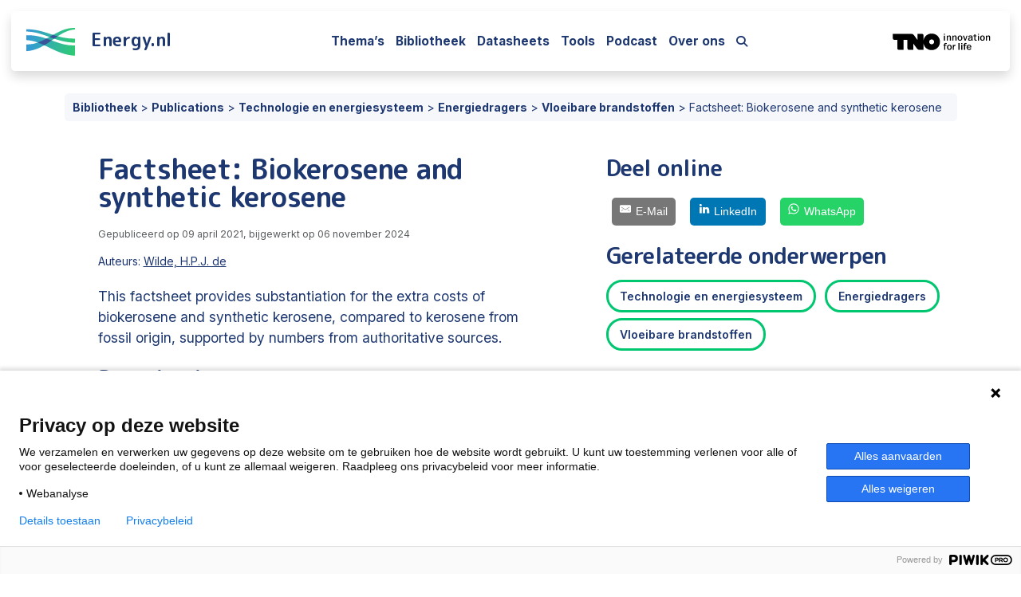

--- FILE ---
content_type: text/html; charset=UTF-8
request_url: https://energy.nl/publications/factsheet-biokerosene-and-synthetic-kerosene/
body_size: 23420
content:
<!doctype html>
<html lang="nl-NL">

<head>
  <meta charset="UTF-8">
<script>
var gform;gform||(document.addEventListener("gform_main_scripts_loaded",function(){gform.scriptsLoaded=!0}),document.addEventListener("gform/theme/scripts_loaded",function(){gform.themeScriptsLoaded=!0}),window.addEventListener("DOMContentLoaded",function(){gform.domLoaded=!0}),gform={domLoaded:!1,scriptsLoaded:!1,themeScriptsLoaded:!1,isFormEditor:()=>"function"==typeof InitializeEditor,callIfLoaded:function(o){return!(!gform.domLoaded||!gform.scriptsLoaded||!gform.themeScriptsLoaded&&!gform.isFormEditor()||(gform.isFormEditor()&&console.warn("The use of gform.initializeOnLoaded() is deprecated in the form editor context and will be removed in Gravity Forms 3.1."),o(),0))},initializeOnLoaded:function(o){gform.callIfLoaded(o)||(document.addEventListener("gform_main_scripts_loaded",()=>{gform.scriptsLoaded=!0,gform.callIfLoaded(o)}),document.addEventListener("gform/theme/scripts_loaded",()=>{gform.themeScriptsLoaded=!0,gform.callIfLoaded(o)}),window.addEventListener("DOMContentLoaded",()=>{gform.domLoaded=!0,gform.callIfLoaded(o)}))},hooks:{action:{},filter:{}},addAction:function(o,r,e,t){gform.addHook("action",o,r,e,t)},addFilter:function(o,r,e,t){gform.addHook("filter",o,r,e,t)},doAction:function(o){gform.doHook("action",o,arguments)},applyFilters:function(o){return gform.doHook("filter",o,arguments)},removeAction:function(o,r){gform.removeHook("action",o,r)},removeFilter:function(o,r,e){gform.removeHook("filter",o,r,e)},addHook:function(o,r,e,t,n){null==gform.hooks[o][r]&&(gform.hooks[o][r]=[]);var d=gform.hooks[o][r];null==n&&(n=r+"_"+d.length),gform.hooks[o][r].push({tag:n,callable:e,priority:t=null==t?10:t})},doHook:function(r,o,e){var t;if(e=Array.prototype.slice.call(e,1),null!=gform.hooks[r][o]&&((o=gform.hooks[r][o]).sort(function(o,r){return o.priority-r.priority}),o.forEach(function(o){"function"!=typeof(t=o.callable)&&(t=window[t]),"action"==r?t.apply(null,e):e[0]=t.apply(null,e)})),"filter"==r)return e[0]},removeHook:function(o,r,t,n){var e;null!=gform.hooks[o][r]&&(e=(e=gform.hooks[o][r]).filter(function(o,r,e){return!!(null!=n&&n!=o.tag||null!=t&&t!=o.priority)}),gform.hooks[o][r]=e)}});
</script>

  <meta name="viewport" content="width=device-width, initial-scale=1">
  <link rel="profile" href="https://gmpg.org/xfn/11">
  <link rel="preconnect" href="https://fonts.googleapis.com">
  <link rel="preconnect" href="https://fonts.gstatic.com" crossorigin>
  <link href="https://fonts.googleapis.com/css2?family=Inter:ital,opsz,wght@0,14..32,100..900;1,14..32,100..900&family=M+PLUS+Rounded+1c:wght@700&display=swap" rel="stylesheet">
    <link data-minify="1" rel="stylesheet" href="https://energy.nl/wp-content/cache/min/1/ajax/libs/lightgallery/2.3.0/css/lightgallery-bundle.min.css?ver=1769690928" crossorigin="anonymous" referrerpolicy="no-referrer" />
    <!-- <script src="https://cdn.jsdelivr.net/npm/js-cookie@3.0.1/dist/js.cookie.min.js"></script> -->
  <script src="https://kit.fontawesome.com/d7a9a405c5.js" crossorigin="anonymous" data-rocket-defer defer></script>


        <script src="https://cdn.amcharts.com/lib/4/core.js" data-rocket-defer defer></script>
    <script src="https://cdn.amcharts.com/lib/4/charts.js" data-rocket-defer defer></script>
         <script>var chart = {}; var js_obj_data = {}; var ajaxurl = 'https://energy.nl/wp-admin/admin-ajax.php';</script>


  <!--Start Piwik pro tag manager-->
<script><!--
(function(window,document,dataLayerName,id){function stgCreateCookie(a,b,c){var d="",e;c&&(e=new Date,e.setTime(e.getTime()+24*c*60*60*1e3),d="; expires="+e.toUTCString());document.cookie=a+"="+b+d+"; path=/"}var scripts,tags,isStgDebug,qP,qPString;window[dataLayerName]=window[dataLayerName]||[];window[dataLayerName].push({start:(new Date).getTime(),event:"stg.start"});scripts=document.getElementsByTagName("script")[0];tags=document.createElement("script");isStgDebug=(window.location.href.match("stg_debug")||document.cookie.match("stg_debug"))&&!window.location.href.match("stg_disable_debug");stgCreateCookie("stg_debug",isStgDebug?1:"",isStgDebug?14:-1);qP=[];dataLayerName!=="dataLayer"&&qP.push("data_layer_name="+dataLayerName);isStgDebug&&qP.push("stg_debug");qPString=qP.length>0?"?"+qP.join("&"):"";tags.async=!0;tags.src="https://tno.containers.piwik.pro/"+id+".js"+qPString;scripts.parentNode.insertBefore(tags,scripts);!function(a,n,i){a[n]=a[n]||{};for(var c=0;c<i.length;c++)!function(i){a[n][i]=a[n][i]||{};a[n][i].api=a[n][i].api||function(){var a=[].slice.call(arguments,0);"string"==typeof a[0]&&window[dataLayerName].push({event:n+"."+i+":"+a[0],parameters:[].slice.call(arguments,1)})}}(i[c])}(window,"ppms",["tm","cm"])})(window,document,"dataLayer","2e764118-f04a-49f3-9aa0-8043a0a79714");
//--></script><!--End Piwik pro tag manager-->

  <meta name='robots' content='index, follow, max-image-preview:large, max-snippet:-1, max-video-preview:-1' />

	<!-- This site is optimized with the Yoast SEO plugin v26.7 - https://yoast.com/wordpress/plugins/seo/ -->
	<title>Factsheet: Biokerosene and synthetic kerosene - Energy.nl</title>
	<link rel="canonical" href="https://energy.nl/publications/factsheet-biokerosene-and-synthetic-kerosene/" />
	<meta property="og:locale" content="nl_NL" />
	<meta property="og:type" content="article" />
	<meta property="og:title" content="Factsheet: Biokerosene and synthetic kerosene - Energy.nl" />
	<meta property="og:url" content="https://energy.nl/publications/factsheet-biokerosene-and-synthetic-kerosene/" />
	<meta property="og:site_name" content="Energy.nl" />
	<meta property="article:modified_time" content="2024-11-06T14:48:13+00:00" />
	<meta property="og:image" content="https://energy.nl/wp-content/uploads/photo-1566827371384-24bf42497a19.jpg" />
	<meta property="og:image:width" content="1436" />
	<meta property="og:image:height" content="859" />
	<meta property="og:image:type" content="image/jpeg" />
	<meta name="twitter:card" content="summary_large_image" />
	<script type="application/ld+json" class="yoast-schema-graph">{"@context":"https://schema.org","@graph":[{"@type":["WebPage","ItemPage"],"@id":"https://energy.nl/publications/factsheet-biokerosene-and-synthetic-kerosene/","url":"https://energy.nl/publications/factsheet-biokerosene-and-synthetic-kerosene/","name":"Factsheet: Biokerosene and synthetic kerosene - Energy.nl","isPartOf":{"@id":"https://energy.nl/#website"},"primaryImageOfPage":{"@id":"https://energy.nl/publications/factsheet-biokerosene-and-synthetic-kerosene/#primaryimage"},"image":{"@id":"https://energy.nl/publications/factsheet-biokerosene-and-synthetic-kerosene/#primaryimage"},"thumbnailUrl":"https://energy.nl/wp-content/uploads/photo-1566827371384-24bf42497a19.jpg","datePublished":"2021-04-09T00:00:00+00:00","dateModified":"2024-11-06T14:48:13+00:00","breadcrumb":{"@id":"https://energy.nl/publications/factsheet-biokerosene-and-synthetic-kerosene/#breadcrumb"},"inLanguage":"nl-NL","potentialAction":[{"@type":"ReadAction","target":["https://energy.nl/publications/factsheet-biokerosene-and-synthetic-kerosene/"]}]},{"@type":"ImageObject","inLanguage":"nl-NL","@id":"https://energy.nl/publications/factsheet-biokerosene-and-synthetic-kerosene/#primaryimage","url":"https://energy.nl/wp-content/uploads/photo-1566827371384-24bf42497a19.jpg","contentUrl":"https://energy.nl/wp-content/uploads/photo-1566827371384-24bf42497a19.jpg","width":1436,"height":859},{"@type":"BreadcrumbList","@id":"https://energy.nl/publications/factsheet-biokerosene-and-synthetic-kerosene/#breadcrumb","itemListElement":[{"@type":"ListItem","position":1,"name":"Publications","item":"https://energy.nl/publications/"},{"@type":"ListItem","position":2,"name":"Factsheet: Biokerosene and synthetic kerosene"}]},{"@type":"WebSite","@id":"https://energy.nl/#website","url":"https://energy.nl/","name":"Energy.nl - TNO","description":"Integrale kennis over de energietransitie","publisher":{"@id":"https://energy.nl/#organization"},"alternateName":"Energy.nl - TNO","potentialAction":[{"@type":"SearchAction","target":{"@type":"EntryPoint","urlTemplate":"https://energy.nl/?s={search_term_string}"},"query-input":{"@type":"PropertyValueSpecification","valueRequired":true,"valueName":"search_term_string"}}],"inLanguage":"nl-NL"},{"@type":"Organization","@id":"https://energy.nl/#organization","name":"Energy.nl - TNO","alternateName":"Energy.nl - TNO","url":"https://energy.nl/","logo":{"@type":"ImageObject","inLanguage":"nl-NL","@id":"https://energy.nl/#/schema/logo/image/","url":"https://energy.nl/wp-content/uploads/energy-favicon-square.png","contentUrl":"https://energy.nl/wp-content/uploads/energy-favicon-square.png","width":480,"height":480,"caption":"Energy.nl - TNO"},"image":{"@id":"https://energy.nl/#/schema/logo/image/"},"sameAs":["https://www.linkedin.com/company/energy-nl/"]}]}</script>
	<!-- / Yoast SEO plugin. -->


<link rel='dns-prefetch' href='//www.googletagmanager.com' />
<link rel="alternate" title="oEmbed (JSON)" type="application/json+oembed" href="https://energy.nl/wp-json/oembed/1.0/embed?url=https%3A%2F%2Fenergy.nl%2Fpublications%2Ffactsheet-biokerosene-and-synthetic-kerosene%2F" />
<link rel="alternate" title="oEmbed (XML)" type="text/xml+oembed" href="https://energy.nl/wp-json/oembed/1.0/embed?url=https%3A%2F%2Fenergy.nl%2Fpublications%2Ffactsheet-biokerosene-and-synthetic-kerosene%2F&#038;format=xml" />
<style id='wp-img-auto-sizes-contain-inline-css'>
img:is([sizes=auto i],[sizes^="auto," i]){contain-intrinsic-size:3000px 1500px}
/*# sourceURL=wp-img-auto-sizes-contain-inline-css */
</style>
<style id='wp-emoji-styles-inline-css'>

	img.wp-smiley, img.emoji {
		display: inline !important;
		border: none !important;
		box-shadow: none !important;
		height: 1em !important;
		width: 1em !important;
		margin: 0 0.07em !important;
		vertical-align: -0.1em !important;
		background: none !important;
		padding: 0 !important;
	}
/*# sourceURL=wp-emoji-styles-inline-css */
</style>
<link rel='stylesheet' id='wp-block-library-css' href='https://energy.nl/wp-includes/css/dist/block-library/style.min.css?ver=6.9' media='all' />
<link data-minify="1" rel='stylesheet' id='wp-bootstrap-blocks-styles-css' href='https://energy.nl/wp-content/cache/min/1/wp-content/plugins/wp-bootstrap-blocks/build/style-index.css?ver=1769690928' media='all' />
<style id='global-styles-inline-css'>
:root{--wp--preset--aspect-ratio--square: 1;--wp--preset--aspect-ratio--4-3: 4/3;--wp--preset--aspect-ratio--3-4: 3/4;--wp--preset--aspect-ratio--3-2: 3/2;--wp--preset--aspect-ratio--2-3: 2/3;--wp--preset--aspect-ratio--16-9: 16/9;--wp--preset--aspect-ratio--9-16: 9/16;--wp--preset--color--black: #000000;--wp--preset--color--cyan-bluish-gray: #abb8c3;--wp--preset--color--white: #ffffff;--wp--preset--color--pale-pink: #f78da7;--wp--preset--color--vivid-red: #cf2e2e;--wp--preset--color--luminous-vivid-orange: #ff6900;--wp--preset--color--luminous-vivid-amber: #fcb900;--wp--preset--color--light-green-cyan: #7bdcb5;--wp--preset--color--vivid-green-cyan: #00d084;--wp--preset--color--pale-cyan-blue: #8ed1fc;--wp--preset--color--vivid-cyan-blue: #0693e3;--wp--preset--color--vivid-purple: #9b51e0;--wp--preset--color--primary: var(--bs-primary);--wp--preset--color--secondary: var(--bs-secondary);--wp--preset--color--success: var(--bs-success);--wp--preset--color--info: var(--bs-info);--wp--preset--color--warning: var(--bs-warning);--wp--preset--color--danger: var(--bs-danger);--wp--preset--color--light: var(--bs-light);--wp--preset--color--dark: var(--bs-dark);--wp--preset--gradient--vivid-cyan-blue-to-vivid-purple: linear-gradient(135deg,rgb(6,147,227) 0%,rgb(155,81,224) 100%);--wp--preset--gradient--light-green-cyan-to-vivid-green-cyan: linear-gradient(135deg,rgb(122,220,180) 0%,rgb(0,208,130) 100%);--wp--preset--gradient--luminous-vivid-amber-to-luminous-vivid-orange: linear-gradient(135deg,rgb(252,185,0) 0%,rgb(255,105,0) 100%);--wp--preset--gradient--luminous-vivid-orange-to-vivid-red: linear-gradient(135deg,rgb(255,105,0) 0%,rgb(207,46,46) 100%);--wp--preset--gradient--very-light-gray-to-cyan-bluish-gray: linear-gradient(135deg,rgb(238,238,238) 0%,rgb(169,184,195) 100%);--wp--preset--gradient--cool-to-warm-spectrum: linear-gradient(135deg,rgb(74,234,220) 0%,rgb(151,120,209) 20%,rgb(207,42,186) 40%,rgb(238,44,130) 60%,rgb(251,105,98) 80%,rgb(254,248,76) 100%);--wp--preset--gradient--blush-light-purple: linear-gradient(135deg,rgb(255,206,236) 0%,rgb(152,150,240) 100%);--wp--preset--gradient--blush-bordeaux: linear-gradient(135deg,rgb(254,205,165) 0%,rgb(254,45,45) 50%,rgb(107,0,62) 100%);--wp--preset--gradient--luminous-dusk: linear-gradient(135deg,rgb(255,203,112) 0%,rgb(199,81,192) 50%,rgb(65,88,208) 100%);--wp--preset--gradient--pale-ocean: linear-gradient(135deg,rgb(255,245,203) 0%,rgb(182,227,212) 50%,rgb(51,167,181) 100%);--wp--preset--gradient--electric-grass: linear-gradient(135deg,rgb(202,248,128) 0%,rgb(113,206,126) 100%);--wp--preset--gradient--midnight: linear-gradient(135deg,rgb(2,3,129) 0%,rgb(40,116,252) 100%);--wp--preset--font-size--small: 13px;--wp--preset--font-size--medium: 20px;--wp--preset--font-size--large: 36px;--wp--preset--font-size--x-large: 42px;--wp--preset--spacing--20: 0.44rem;--wp--preset--spacing--30: 0.67rem;--wp--preset--spacing--40: 1rem;--wp--preset--spacing--50: 1.5rem;--wp--preset--spacing--60: 2.25rem;--wp--preset--spacing--70: 3.38rem;--wp--preset--spacing--80: 5.06rem;--wp--preset--shadow--natural: 6px 6px 9px rgba(0, 0, 0, 0.2);--wp--preset--shadow--deep: 12px 12px 50px rgba(0, 0, 0, 0.4);--wp--preset--shadow--sharp: 6px 6px 0px rgba(0, 0, 0, 0.2);--wp--preset--shadow--outlined: 6px 6px 0px -3px rgb(255, 255, 255), 6px 6px rgb(0, 0, 0);--wp--preset--shadow--crisp: 6px 6px 0px rgb(0, 0, 0);}:root { --wp--style--global--content-size: 840px;--wp--style--global--wide-size: 1100px; }:where(body) { margin: 0; }.wp-site-blocks > .alignleft { float: left; margin-right: 2em; }.wp-site-blocks > .alignright { float: right; margin-left: 2em; }.wp-site-blocks > .aligncenter { justify-content: center; margin-left: auto; margin-right: auto; }:where(.wp-site-blocks) > * { margin-block-start: 24px; margin-block-end: 0; }:where(.wp-site-blocks) > :first-child { margin-block-start: 0; }:where(.wp-site-blocks) > :last-child { margin-block-end: 0; }:root { --wp--style--block-gap: 24px; }:root :where(.is-layout-flow) > :first-child{margin-block-start: 0;}:root :where(.is-layout-flow) > :last-child{margin-block-end: 0;}:root :where(.is-layout-flow) > *{margin-block-start: 24px;margin-block-end: 0;}:root :where(.is-layout-constrained) > :first-child{margin-block-start: 0;}:root :where(.is-layout-constrained) > :last-child{margin-block-end: 0;}:root :where(.is-layout-constrained) > *{margin-block-start: 24px;margin-block-end: 0;}:root :where(.is-layout-flex){gap: 24px;}:root :where(.is-layout-grid){gap: 24px;}.is-layout-flow > .alignleft{float: left;margin-inline-start: 0;margin-inline-end: 2em;}.is-layout-flow > .alignright{float: right;margin-inline-start: 2em;margin-inline-end: 0;}.is-layout-flow > .aligncenter{margin-left: auto !important;margin-right: auto !important;}.is-layout-constrained > .alignleft{float: left;margin-inline-start: 0;margin-inline-end: 2em;}.is-layout-constrained > .alignright{float: right;margin-inline-start: 2em;margin-inline-end: 0;}.is-layout-constrained > .aligncenter{margin-left: auto !important;margin-right: auto !important;}.is-layout-constrained > :where(:not(.alignleft):not(.alignright):not(.alignfull)){max-width: var(--wp--style--global--content-size);margin-left: auto !important;margin-right: auto !important;}.is-layout-constrained > .alignwide{max-width: var(--wp--style--global--wide-size);}body .is-layout-flex{display: flex;}.is-layout-flex{flex-wrap: wrap;align-items: center;}.is-layout-flex > :is(*, div){margin: 0;}body .is-layout-grid{display: grid;}.is-layout-grid > :is(*, div){margin: 0;}body{padding-top: 0px;padding-right: 0px;padding-bottom: 0px;padding-left: 0px;}a:where(:not(.wp-element-button)){text-decoration: underline;}:root :where(.wp-element-button, .wp-block-button__link){background-color: #32373c;border-width: 0;color: #fff;font-family: inherit;font-size: inherit;font-style: inherit;font-weight: inherit;letter-spacing: inherit;line-height: inherit;padding-top: calc(0.667em + 2px);padding-right: calc(1.333em + 2px);padding-bottom: calc(0.667em + 2px);padding-left: calc(1.333em + 2px);text-decoration: none;text-transform: inherit;}.has-black-color{color: var(--wp--preset--color--black) !important;}.has-cyan-bluish-gray-color{color: var(--wp--preset--color--cyan-bluish-gray) !important;}.has-white-color{color: var(--wp--preset--color--white) !important;}.has-pale-pink-color{color: var(--wp--preset--color--pale-pink) !important;}.has-vivid-red-color{color: var(--wp--preset--color--vivid-red) !important;}.has-luminous-vivid-orange-color{color: var(--wp--preset--color--luminous-vivid-orange) !important;}.has-luminous-vivid-amber-color{color: var(--wp--preset--color--luminous-vivid-amber) !important;}.has-light-green-cyan-color{color: var(--wp--preset--color--light-green-cyan) !important;}.has-vivid-green-cyan-color{color: var(--wp--preset--color--vivid-green-cyan) !important;}.has-pale-cyan-blue-color{color: var(--wp--preset--color--pale-cyan-blue) !important;}.has-vivid-cyan-blue-color{color: var(--wp--preset--color--vivid-cyan-blue) !important;}.has-vivid-purple-color{color: var(--wp--preset--color--vivid-purple) !important;}.has-primary-color{color: var(--wp--preset--color--primary) !important;}.has-secondary-color{color: var(--wp--preset--color--secondary) !important;}.has-success-color{color: var(--wp--preset--color--success) !important;}.has-info-color{color: var(--wp--preset--color--info) !important;}.has-warning-color{color: var(--wp--preset--color--warning) !important;}.has-danger-color{color: var(--wp--preset--color--danger) !important;}.has-light-color{color: var(--wp--preset--color--light) !important;}.has-dark-color{color: var(--wp--preset--color--dark) !important;}.has-black-background-color{background-color: var(--wp--preset--color--black) !important;}.has-cyan-bluish-gray-background-color{background-color: var(--wp--preset--color--cyan-bluish-gray) !important;}.has-white-background-color{background-color: var(--wp--preset--color--white) !important;}.has-pale-pink-background-color{background-color: var(--wp--preset--color--pale-pink) !important;}.has-vivid-red-background-color{background-color: var(--wp--preset--color--vivid-red) !important;}.has-luminous-vivid-orange-background-color{background-color: var(--wp--preset--color--luminous-vivid-orange) !important;}.has-luminous-vivid-amber-background-color{background-color: var(--wp--preset--color--luminous-vivid-amber) !important;}.has-light-green-cyan-background-color{background-color: var(--wp--preset--color--light-green-cyan) !important;}.has-vivid-green-cyan-background-color{background-color: var(--wp--preset--color--vivid-green-cyan) !important;}.has-pale-cyan-blue-background-color{background-color: var(--wp--preset--color--pale-cyan-blue) !important;}.has-vivid-cyan-blue-background-color{background-color: var(--wp--preset--color--vivid-cyan-blue) !important;}.has-vivid-purple-background-color{background-color: var(--wp--preset--color--vivid-purple) !important;}.has-primary-background-color{background-color: var(--wp--preset--color--primary) !important;}.has-secondary-background-color{background-color: var(--wp--preset--color--secondary) !important;}.has-success-background-color{background-color: var(--wp--preset--color--success) !important;}.has-info-background-color{background-color: var(--wp--preset--color--info) !important;}.has-warning-background-color{background-color: var(--wp--preset--color--warning) !important;}.has-danger-background-color{background-color: var(--wp--preset--color--danger) !important;}.has-light-background-color{background-color: var(--wp--preset--color--light) !important;}.has-dark-background-color{background-color: var(--wp--preset--color--dark) !important;}.has-black-border-color{border-color: var(--wp--preset--color--black) !important;}.has-cyan-bluish-gray-border-color{border-color: var(--wp--preset--color--cyan-bluish-gray) !important;}.has-white-border-color{border-color: var(--wp--preset--color--white) !important;}.has-pale-pink-border-color{border-color: var(--wp--preset--color--pale-pink) !important;}.has-vivid-red-border-color{border-color: var(--wp--preset--color--vivid-red) !important;}.has-luminous-vivid-orange-border-color{border-color: var(--wp--preset--color--luminous-vivid-orange) !important;}.has-luminous-vivid-amber-border-color{border-color: var(--wp--preset--color--luminous-vivid-amber) !important;}.has-light-green-cyan-border-color{border-color: var(--wp--preset--color--light-green-cyan) !important;}.has-vivid-green-cyan-border-color{border-color: var(--wp--preset--color--vivid-green-cyan) !important;}.has-pale-cyan-blue-border-color{border-color: var(--wp--preset--color--pale-cyan-blue) !important;}.has-vivid-cyan-blue-border-color{border-color: var(--wp--preset--color--vivid-cyan-blue) !important;}.has-vivid-purple-border-color{border-color: var(--wp--preset--color--vivid-purple) !important;}.has-primary-border-color{border-color: var(--wp--preset--color--primary) !important;}.has-secondary-border-color{border-color: var(--wp--preset--color--secondary) !important;}.has-success-border-color{border-color: var(--wp--preset--color--success) !important;}.has-info-border-color{border-color: var(--wp--preset--color--info) !important;}.has-warning-border-color{border-color: var(--wp--preset--color--warning) !important;}.has-danger-border-color{border-color: var(--wp--preset--color--danger) !important;}.has-light-border-color{border-color: var(--wp--preset--color--light) !important;}.has-dark-border-color{border-color: var(--wp--preset--color--dark) !important;}.has-vivid-cyan-blue-to-vivid-purple-gradient-background{background: var(--wp--preset--gradient--vivid-cyan-blue-to-vivid-purple) !important;}.has-light-green-cyan-to-vivid-green-cyan-gradient-background{background: var(--wp--preset--gradient--light-green-cyan-to-vivid-green-cyan) !important;}.has-luminous-vivid-amber-to-luminous-vivid-orange-gradient-background{background: var(--wp--preset--gradient--luminous-vivid-amber-to-luminous-vivid-orange) !important;}.has-luminous-vivid-orange-to-vivid-red-gradient-background{background: var(--wp--preset--gradient--luminous-vivid-orange-to-vivid-red) !important;}.has-very-light-gray-to-cyan-bluish-gray-gradient-background{background: var(--wp--preset--gradient--very-light-gray-to-cyan-bluish-gray) !important;}.has-cool-to-warm-spectrum-gradient-background{background: var(--wp--preset--gradient--cool-to-warm-spectrum) !important;}.has-blush-light-purple-gradient-background{background: var(--wp--preset--gradient--blush-light-purple) !important;}.has-blush-bordeaux-gradient-background{background: var(--wp--preset--gradient--blush-bordeaux) !important;}.has-luminous-dusk-gradient-background{background: var(--wp--preset--gradient--luminous-dusk) !important;}.has-pale-ocean-gradient-background{background: var(--wp--preset--gradient--pale-ocean) !important;}.has-electric-grass-gradient-background{background: var(--wp--preset--gradient--electric-grass) !important;}.has-midnight-gradient-background{background: var(--wp--preset--gradient--midnight) !important;}.has-small-font-size{font-size: var(--wp--preset--font-size--small) !important;}.has-medium-font-size{font-size: var(--wp--preset--font-size--medium) !important;}.has-large-font-size{font-size: var(--wp--preset--font-size--large) !important;}.has-x-large-font-size{font-size: var(--wp--preset--font-size--x-large) !important;}
:root :where(.wp-block-pullquote){font-size: 1.5em;line-height: 1.6;}
/*# sourceURL=global-styles-inline-css */
</style>
<link rel='stylesheet' id='parent-style-css' href='https://energy.nl/wp-content/themes/bootscore/style.css?ver=6.9' media='all' />
<link data-minify="1" rel='stylesheet' id='main-css' href='https://energy.nl/wp-content/cache/min/1/wp-content/themes/bootscore-child/assets/css/main.css?ver=1769690928' media='all' />
<link rel='stylesheet' id='bootscore-style-css' href='https://energy.nl/wp-content/themes/bootscore-child/style.css?ver=202505051251' media='all' />
<link rel='stylesheet' id='elementor-frontend-css' href='https://energy.nl/wp-content/plugins/elementor/assets/css/frontend.min.css?ver=3.34.2' media='all' />
<link rel='stylesheet' id='widget-heading-css' href='https://energy.nl/wp-content/plugins/elementor/assets/css/widget-heading.min.css?ver=3.34.2' media='all' />
<link rel='stylesheet' id='e-animation-fadeInUp-css' href='https://energy.nl/wp-content/plugins/elementor/assets/lib/animations/styles/fadeInUp.min.css?ver=3.34.2' media='all' />
<link rel='stylesheet' id='e-popup-css' href='https://energy.nl/wp-content/plugins/elementor-pro/assets/css/conditionals/popup.min.css?ver=3.30.1' media='all' />
<link rel='stylesheet' id='elementor-post-2703-css' href='https://energy.nl/wp-content/uploads/elementor/css/post-2703.css?ver=1769690927' media='all' />
<link rel='stylesheet' id='elementor-post-13269-css' href='https://energy.nl/wp-content/uploads/elementor/css/post-13269.css?ver=1769690927' media='all' />
<script src="https://energy.nl/wp-includes/js/jquery/jquery.min.js?ver=3.7.1" id="jquery-core-js" data-rocket-defer defer></script>
<script src="https://energy.nl/wp-includes/js/jquery/jquery-migrate.min.js?ver=3.4.1" id="jquery-migrate-js" data-rocket-defer defer></script>
<script data-minify="1" src="https://energy.nl/wp-content/cache/min/1/wp-content/themes/bootscore-child/assets/js/custom.js?ver=1766013555" id="custom-js-js" data-rocket-defer defer></script>

<!-- Google tag (gtag.js) snippet toegevoegd door Site Kit -->
<!-- Google Analytics snippet toegevoegd door Site Kit -->
<script src="https://www.googletagmanager.com/gtag/js?id=G-VMEQ5Q56WN" id="google_gtagjs-js" async></script>
<script id="google_gtagjs-js-after">
window.dataLayer = window.dataLayer || [];function gtag(){dataLayer.push(arguments);}
gtag("set","linker",{"domains":["energy.nl"]});
gtag("js", new Date());
gtag("set", "developer_id.dZTNiMT", true);
gtag("config", "G-VMEQ5Q56WN");
//# sourceURL=google_gtagjs-js-after
</script>
<meta name="generator" content="Site Kit by Google 1.168.0" /><meta name="generator" content="Elementor 3.34.2; features: e_font_icon_svg, additional_custom_breakpoints; settings: css_print_method-external, google_font-enabled, font_display-auto">
			<style>
				.e-con.e-parent:nth-of-type(n+4):not(.e-lazyloaded):not(.e-no-lazyload),
				.e-con.e-parent:nth-of-type(n+4):not(.e-lazyloaded):not(.e-no-lazyload) * {
					background-image: none !important;
				}
				@media screen and (max-height: 1024px) {
					.e-con.e-parent:nth-of-type(n+3):not(.e-lazyloaded):not(.e-no-lazyload),
					.e-con.e-parent:nth-of-type(n+3):not(.e-lazyloaded):not(.e-no-lazyload) * {
						background-image: none !important;
					}
				}
				@media screen and (max-height: 640px) {
					.e-con.e-parent:nth-of-type(n+2):not(.e-lazyloaded):not(.e-no-lazyload),
					.e-con.e-parent:nth-of-type(n+2):not(.e-lazyloaded):not(.e-no-lazyload) * {
						background-image: none !important;
					}
				}
			</style>
			<link rel="icon" href="https://energy.nl/wp-content/uploads/energy-favicon-square-300x300.png" sizes="32x32" />
<link rel="icon" href="https://energy.nl/wp-content/uploads/energy-favicon-square-300x300.png" sizes="192x192" />
<link rel="apple-touch-icon" href="https://energy.nl/wp-content/uploads/energy-favicon-square-300x300.png" />
<meta name="msapplication-TileImage" content="https://energy.nl/wp-content/uploads/energy-favicon-square-300x300.png" />
		<style id="wp-custom-css">
			.single-podcasts .post-thumbnail{
	display:none;
}

.wp-block-list li:last-child{
	margin-bottom:1.5em;
}		</style>
		<meta name="generator" content="WP Rocket 3.20.3" data-wpr-features="wpr_defer_js wpr_minify_js wpr_minify_css wpr_preload_links wpr_desktop" /></head>

<body class="wp-singular publications-template-default single single-publications postid-2228 wp-custom-logo wp-theme-bootscore wp-child-theme-bootscore-child elementor-default elementor-kit-2703">


<div data-rocket-location-hash="54257ff4dc2eb7aae68fa23eb5f11e06" id="page" class="site">
  
  <!-- Skip Links -->
  <a class="skip-link visually-hidden-focusable" href="#primary">Skip to content</a>
  <a class="skip-link visually-hidden-focusable" href="#footer">Skip to footer</a>

  <!-- Top Bar Widget -->
    
  
  <header data-rocket-location-hash="02eb6a543233fc7a3a55548ec57bfad5" id="masthead" class="energy-sticky-top shadow m-md-3 rounded align-items-center py-2 px-3 site-header">

        
    <nav id="nav-main" class="navbar navbar-expand-lg">

      <div class="px-0 px-md-1 container-fluid">
        
                
        <!-- Navbar Brand -->
        <a class="navbar-brand" href="https://energy.nl">
          <img src="https://energy.nl/wp-content/themes/bootscore-child/assets/img/logo/logo.svg" alt="Energy.nl Logo" class="d-td-none"><img src="https://energy.nl/wp-content/themes/bootscore-child/assets/img/logo/logo-theme-dark.svg" alt="Energy.nl Logo" class="d-tl-none"><span class="site-title">Energy.nl</span>
        </a>  

        <!-- Offcanvas Navbar -->
        <div class="offcanvas offcanvas-end" tabindex="-1" id="offcanvas-navbar">
          <div class="offcanvas-header ">
            <span class="h5 offcanvas-title">Menu</span>
            <button type="button" class="btn-close text-reset" data-bs-dismiss="offcanvas" aria-label="Close"></button>
          </div>
          <div class="offcanvas-body align-items-md-center ">

            <!-- Bootstrap 5 Nav Walker Main Menu -->
            
<ul id="bootscore-navbar" class="navbar-nav ms-auto me-lg-2 "><li  id="menu-item-789" class="menu-item menu-item-type-post_type menu-item-object-page nav-item nav-item-789"><a href="https://energy.nl/themas/" class="nav-link ">Thema’s</a></li>
<li  id="menu-item-778" class="menu-item menu-item-type-post_type menu-item-object-page nav-item nav-item-778"><a href="https://energy.nl/bibliotheek/" class="nav-link ">Bibliotheek</a></li>
<li  id="menu-item-781" class="menu-item menu-item-type-post_type menu-item-object-page nav-item nav-item-781"><a href="https://energy.nl/datasheets/" class="nav-link ">Datasheets</a></li>
<li  id="menu-item-790" class="menu-item menu-item-type-post_type menu-item-object-page nav-item nav-item-790"><a href="https://energy.nl/tools/" class="nav-link ">Tools</a></li>
<li  id="menu-item-11678" class="menu-item menu-item-type-post_type menu-item-object-page nav-item nav-item-11678"><a href="https://energy.nl/podcast/" class="nav-link ">Podcast</a></li>
<li  id="menu-item-783" class="menu-item menu-item-type-post_type menu-item-object-page nav-item nav-item-783"><a href="https://energy.nl/over-ons/" class="nav-link ">Over ons</a></li>
</ul>
                          <a href="#" class="open-search me-auto search-container-page">
                <i class="fa-solid fa-magnifying-glass"></i>
              </a>
            
            <!-- Top Nav 2 Widget -->
            
          </div>
        </div>

        <div class="header-actions d-flex align-items-center">

        <a class="nav-link " target="_blank" href="https://tno.nl/">
              <img class="tno" src="https://energy.nl/wp-content/themes/energy/dist/images/tno-logo.svg" alt="TNO innovation for life website">
            </a>

          <!-- Top Nav Widget -->
          
          

<!-- Searchform large -->

<!-- Search toggler mobile -->

          <!-- Navbar Toggler -->
          <button class="btn btn-outline-secondary d-lg-none ms-1 ms-md-2 nav-toggler" type="button" data-bs-toggle="offcanvas" data-bs-target="#offcanvas-navbar" aria-controls="offcanvas-navbar" aria-label="Toggle main menu">
            <svg xmlns="http://www.w3.org/2000/svg" viewBox="0 0 448 512"><path d="M0 64l448 0 0 64L0 128 0 64zM0 224l448 0 0 64L0 288l0-64zM448 384l0 64L0 448l0-64 448 0z"/></svg> <span class="visually-hidden-focusable">Menu</span>
          </button>
          
          
        </div><!-- .header-actions -->

      </div><!-- .container -->

    </nav><!-- .navbar -->

    

<!-- Collapse Search Mobile -->

    <!-- Offcanvas User and Cart -->
    
        
  </header><!-- #masthead -->
  
  
  <div data-rocket-location-hash="ec848536b3ada019cd3175da89c98285" id="content" class="site-content container pt-3 pb-5">
    <div data-rocket-location-hash="7e9ef60b49e7f41909b9c200d230b52c" id="primary" class="content-area">
      
      
      <div class="breadcrumbs rounded bg-light py-2 d-none d-md-block" typeof="BreadcrumbList" vocab="https://schema.org/">
    <div class="container">
    <span property="itemListElement" typeof="ListItem"><a property="item" typeof="WebPage" title="Ga naar Bibliotheek." href="https://energy.nl/bibliotheek/" class="publications-root post post-publications" ><span property="name">Bibliotheek</span></a><meta property="position" content="1"></span> &gt; <span property="itemListElement" typeof="ListItem"><a property="item" typeof="WebPage" title="Ga naar Publications." href="https://energy.nl/publications/" class="archive post-publications-archive" ><span property="name">Publications</span></a><meta property="position" content="2"></span> &gt; <span property="itemListElement" typeof="ListItem"><a property="item" typeof="WebPage" title="Ga naar de Technologie en energiesysteem Categorie archieven." href="https://energy.nl/thema/technologie-en-energiesysteem/?post_type=publications" class="taxonomy category" ><span property="name">Technologie en energiesysteem</span></a><meta property="position" content="3"></span> &gt; <span property="itemListElement" typeof="ListItem"><a property="item" typeof="WebPage" title="Ga naar de Energiedragers Categorie archieven." href="https://energy.nl/thema/technologie-en-energiesysteem/energiedragers/?post_type=publications" class="taxonomy category" ><span property="name">Energiedragers</span></a><meta property="position" content="4"></span> &gt; <span property="itemListElement" typeof="ListItem"><a property="item" typeof="WebPage" title="Ga naar de Vloeibare brandstoffen Categorie archieven." href="https://energy.nl/thema/technologie-en-energiesysteem/energiedragers/vloeibare-brandstoffen/?post_type=publications" class="taxonomy category" ><span property="name">Vloeibare brandstoffen</span></a><meta property="position" content="5"></span> &gt; <span property="itemListElement" typeof="ListItem"><span property="name" class="post post-publications current-item">Factsheet: Biokerosene and synthetic kerosene</span><meta property="url" content="https://energy.nl/publications/factsheet-biokerosene-and-synthetic-kerosene/"><meta property="position" content="6"></span>    </div>
</div>

      <div class="row py-3 py-md-5">
        <div id="gallery-container" class="col-lg-7 ">

          <main id="main" class="site-main  " itemscope itemtype="https://schema.org/Article">

            <div class="entry-header content-padding px-md-5">
                                                        <h1 class="entry-title " itemprop="headline">Factsheet: Biokerosene and synthetic kerosene</h1>              
                            
                            
              <div class="meta">
                <p class="entry-meta">
                  <small class="text-body-secondary">
                    Gepubliceerd op 09 april 2021, bijgewerkt op 06 november 2024                                        <meta itemprop="datePublished" content="2021-04-09" />
                    <meta itemprop="dateModified" content="2024-11-06" />
                  </small>
                </p>

                                
                
                                  <ul class="authors" itemprop="author" itemscope itemtype="https://schema.org/Person">
                    Auteurs:
                                          <li><a href="https://energy.nl/authors/wilde-h-p-j-de/" itemprop="url"><span itemprop="name">Wilde, H.P.J. de</span></a></li>
                                      </ul>
                                
                                
                              </div>
              
                              <div class="lead mt-4">
                  <p>This factsheet provides substantiation for the extra costs of biokerosene and synthetic kerosene, compared to kerosene from fossil origin, supported by numbers from authoritative sources.</p>
                </div>
                            
                              <h2 class="mb-3 mt-4">Downloads</h2>
                                  <a href="https://publications.tno.nl/publication/34637966/cOgyzK/TNO-2020-M12347_eng.pdf" class="btn btn-primary me-2 mb-2" target="_blank">
                    <ion-icon name="document" aria-hidden="true" class="pe-2 md hydrated" role="img"></ion-icon>
                    Download hier het rapport (PDF)                  </a>
                                          </div>
            
                          <div class="text-center w-100">
                
      <div class="post-thumbnail">
        <img width="1436" height="859" src="https://energy.nl/wp-content/uploads/photo-1566827371384-24bf42497a19.jpg" class="rounded mb-3 wp-post-image" alt="" decoding="async" srcset="https://energy.nl/wp-content/uploads/photo-1566827371384-24bf42497a19.jpg 1436w, https://energy.nl/wp-content/uploads/photo-1566827371384-24bf42497a19-300x179.jpg 300w, https://energy.nl/wp-content/uploads/photo-1566827371384-24bf42497a19-1024x613.jpg 1024w, https://energy.nl/wp-content/uploads/photo-1566827371384-24bf42497a19-768x459.jpg 768w" sizes="(max-width: 1436px) 100vw, 1436px" />      </div><!-- .post-thumbnail -->

                  </div>
                        
            
            <div class="entry-content content-padding pb-md-5 px-md-5" itemprop="articleBody">
                            
                          </div>
            
            
          </main>

        </div>
        <div class="col-lg-5">
          <div class="ps-md-3">
                                <h2>Deel online</h2>


      
      <!-- Sharingbutton E-Mail -->
      <a class="resp-sharing-button__link" href="mailto:?subject=@php echo $current_title @endphp&body=@php echo $current_url @endphp" target="_self" rel="noopener" aria-label="E-Mail">
        <div class="resp-sharing-button resp-sharing-button--email resp-sharing-button--medium">
          <div aria-hidden="true" class="resp-sharing-button__icon resp-sharing-button__icon--solid">
            <svg xmlns="http://www.w3.org/2000/svg" viewBox="0 0 24 24">
              <path d="M22 4H2C.9 4 0 4.9 0 6v12c0 1.1.9 2 2 2h20c1.1 0 2-.9 2-2V6c0-1.1-.9-2-2-2zM7.25 14.43l-3.5 2c-.08.05-.17.07-.25.07-.17 0-.34-.1-.43-.25-.14-.24-.06-.55.18-.68l3.5-2c.24-.14.55-.06.68.18.14.24.06.55-.18.68zm4.75.07c-.1 0-.2-.03-.27-.08l-8.5-5.5c-.23-.15-.3-.46-.15-.7.15-.22.46-.3.7-.14L12 13.4l8.23-5.32c.23-.15.54-.08.7.15.14.23.07.54-.16.7l-8.5 5.5c-.08.04-.17.07-.27.07zm8.93 1.75c-.1.16-.26.25-.43.25-.08 0-.17-.02-.25-.07l-3.5-2c-.24-.13-.32-.44-.18-.68s.44-.32.68-.18l3.5 2c.24.13.32.44.18.68z" />
            </svg>
          </div>E-Mail
        </div>
      </a>

      <!-- Sharingbutton LinkedIn -->
      <a class="resp-sharing-button__link" href="https://www.linkedin.com/shareArticle?mini=true&amp;url=@php echo $current_url @endphp&amp;title=@php echo $current_title @endphpsummary=@php echo $current_title @endphpsource=@php echo $current_url @endphp" target="_blank" rel="noopener" aria-label="LinkedIn">
        <div class="resp-sharing-button resp-sharing-button--linkedin resp-sharing-button--medium">
          <div aria-hidden="true" class="resp-sharing-button__icon resp-sharing-button__icon--solid">
            <svg xmlns="http://www.w3.org/2000/svg" viewBox="0 0 24 24">
              <path d="M6.5 21.5h-5v-13h5v13zM4 6.5C2.5 6.5 1.5 5.3 1.5 4s1-2.4 2.5-2.4c1.6 0 2.5 1 2.6 2.5 0 1.4-1 2.5-2.6 2.5zm11.5 6c-1 0-2 1-2 2v7h-5v-13h5V10s1.6-1.5 4-1.5c3 0 5 2.2 5 6.3v6.7h-5v-7c0-1-1-2-2-2z" />
            </svg>
          </div>LinkedIn
        </div>
      </a>

      <!-- Sharingbutton WhatsApp -->
      <a class="resp-sharing-button__link" href="whatsapp://send?text=@php echo $current_url @endphp" target="_blank" rel="noopener" aria-label="WhatsApp">
        <div class="resp-sharing-button resp-sharing-button--whatsapp resp-sharing-button--medium">
          <div aria-hidden="true" class="resp-sharing-button__icon resp-sharing-button__icon--solid">
            <svg xmlns="http://www.w3.org/2000/svg" viewBox="0 0 24 24">
              <path d="M20.1 3.9C17.9 1.7 15 .5 12 .5 5.8.5.7 5.6.7 11.9c0 2 .5 3.9 1.5 5.6L.6 23.4l6-1.6c1.6.9 3.5 1.3 5.4 1.3 6.3 0 11.4-5.1 11.4-11.4-.1-2.8-1.2-5.7-3.3-7.8zM12 21.4c-1.7 0-3.3-.5-4.8-1.3l-.4-.2-3.5 1 1-3.4L4 17c-1-1.5-1.4-3.2-1.4-5.1 0-5.2 4.2-9.4 9.4-9.4 2.5 0 4.9 1 6.7 2.8 1.8 1.8 2.8 4.2 2.8 6.7-.1 5.2-4.3 9.4-9.5 9.4zm5.1-7.1c-.3-.1-1.7-.9-1.9-1-.3-.1-.5-.1-.7.1-.2.3-.8 1-.9 1.1-.2.2-.3.2-.6.1s-1.2-.5-2.3-1.4c-.9-.8-1.4-1.7-1.6-2-.2-.3 0-.5.1-.6s.3-.3.4-.5c.2-.1.3-.3.4-.5.1-.2 0-.4 0-.5C10 9 9.3 7.6 9 7c-.1-.4-.4-.3-.5-.3h-.6s-.4.1-.7.3c-.3.3-1 1-1 2.4s1 2.8 1.1 3c.1.2 2 3.1 4.9 4.3.7.3 1.2.5 1.6.6.7.2 1.3.2 1.8.1.6-.1 1.7-.7 1.9-1.3.2-.7.2-1.2.2-1.3-.1-.3-.3-.4-.6-.5z" />
            </svg>
          </div>WhatsApp
        </div>
      </a>
              <h2 class=" mt-3">Gerelateerde onderwerpen</h2>
<ul class="categories mt-3">
            <li>
        <a href="https://energy.nl/thema/technologie-en-energiesysteem/" class="me-2 mb-2 d-flex align-items-center enlarge" style="border-color: #00c670">
                                        Technologie en energiesysteem                    </a>
    </li>
            <li>
        <a href="https://energy.nl/thema/technologie-en-energiesysteem/energiedragers/" class="me-2 mb-2 d-flex align-items-center enlarge" style="border-color: #00c670">
                                        Energiedragers                    </a>
    </li>
            <li>
        <a href="https://energy.nl/thema/technologie-en-energiesysteem/energiedragers/vloeibare-brandstoffen/" class="me-2 mb-2 d-flex align-items-center enlarge" style="border-color: #00c670">
                                        Vloeibare brandstoffen                    </a>
    </li>
    </ul>

                      </div>
        </div>
      </div>

            
      <div class="row mt-5">
        <h2 class="">Gerelateerde publicaties</h2>
        
        <div class="row mt-3">
                                    <div class="col-md-4">
                <div class="position-relative bg-white d-flex flex-column h-100 enlarge  overflow-hidden complete-link shadow-sm rounded">
                        <img src="https://energy.nl/wp-content/uploads/pexels-photo-171428-420x236.jpeg" class="img-fluid" alt="" style="--aspect-ratio:800/450;">
                <div class="fig-caption mb-0 h-100 px-4 py-4 d-flex flex-column ">
                <a href="https://energy.nl/publications/dashboard-duurzaamheid/" class="no-style">
            <h3 class="h5 w-100 d-block position-relative">
                Dashboard Duurzaamheid geeft inzicht in de situatie, oorzaak en aanpak
            </h3>
        </a>
        <p class="mb-1 small">
            Nieuwe data over klimaat, natuur en milieu        </p>
                    <div class="meta-tag " style="border-color: #00c670;"> Technologie en energiesysteem </div>
                
        
        <p class="mt-auto small mb-0"><time datetime="2025-11-12" itemprop="datePublished" data-location="Amsterdam">12 november 2025</time></p>
    </div>
</div>              </div>
                          <div class="col-md-4">
                <div class="position-relative bg-white d-flex flex-column h-100 enlarge  overflow-hidden complete-link shadow-sm rounded">
                        <img src="https://energy.nl/wp-content/uploads/waterstof_klein-420x236.jpg" class="img-fluid" alt="" style="--aspect-ratio:800/450;">
                <div class="fig-caption mb-0 h-100 px-4 py-4 d-flex flex-column ">
                <a href="https://energy.nl/publications/waterstof-opslagbehoefte-2030-2035/" class="no-style">
            <h3 class="h5 w-100 d-block position-relative">
                Waterstof-opslagbehoefte 2030-2035
            </h3>
        </a>
        <p class="mb-1 small">
            Hoeveel opslagcapaciteit is er nodig om aan de waterstofbehoefte te voldoen?        </p>
                    <div class="meta-tag " style="border-color: ;"> Waterstof </div>
                
        
        <p class="mt-auto small mb-0"><time datetime="2025-09-03" itemprop="datePublished" data-location="Amsterdam">3 september 2025</time></p>
    </div>
</div>              </div>
                          <div class="col-md-4">
                <div class="position-relative bg-white d-flex flex-column h-100 enlarge  overflow-hidden complete-link shadow-sm rounded">
                        <img src="https://energy.nl/wp-content/uploads/julian-steenbergen-mn8heqzqxqm-unsplash-1-420x236.jpg" class="img-fluid" alt="" style="--aspect-ratio:800/450;">
                <div class="fig-caption mb-0 h-100 px-4 py-4 d-flex flex-column ">
                <a href="https://energy.nl/publications/technologie-radar-energie-innovaties/" class="no-style">
            <h3 class="h5 w-100 d-block position-relative">
                Technologie Radar toont energie-innovaties van de toekomst
            </h3>
        </a>
        <p class="mb-1 small">
            Welke disruptieve technologieën gaan impact hebben op ons energiesysteem?         </p>
                    <div class="meta-tag " style="border-color: #00c670;"> Technologie en energiesysteem </div>
                
        
        <p class="mt-auto small mb-0"><time datetime="2025-08-18" itemprop="datePublished" data-location="Amsterdam">18 augustus 2025</time></p>
    </div>
</div>              </div>
                                          </div>
              </div>
      
    </div>
  </div>



<div data-rocket-location-hash="07ab4acca6d0028b6bb364baba9d8e10" id="search-container" class="search-container search-container-default px-0 container h-100 d-none">
    <div data-rocket-location-hash="e485c90b5e93377406f5963fa08e3975" class="row g-0 d-flex align-items-center thick-border bg-white position-relative">
        <div class="col-10">
            <div id="full-search-box">
            <div class="ais-SearchBox"><form action="" role="search" class="ais-SearchBox-form" novalidate=""><input class="ais-SearchBox-input form-control search-padding" type="search" placeholder="Voer uw zoekterm in" autocomplete="off" autocorrect="off" autocapitalize="off" spellcheck="false" maxlength="512" aria-label="Voer uw zoekterm in"><button class="ais-SearchBox-submit" type="submit" title="Submit the search query."><ion-icon name="search" role="img" class="md hydrated" aria-label="search"></ion-icon></button><button class="ais-SearchBox-reset" type="reset" title="Clear the search query." hidden=""><ion-icon name="close-circle d-none" role="img" class="md hydrated"></ion-icon></button><span class="ais-SearchBox-loadingIndicator" hidden=""><svg class="ais-SearchBox-loadingIcon" width="16" height="16" viewBox="0 0 38 38" stroke="#444"> <g fill="none" fillrule="evenodd"> <g transform="translate(1 1)" strokewidth="2"> <circle strokeopacity=".5" cx="18" cy="18" r="18"></circle> <path d="M36 18c0-9.94-8.06-18-18-18"> <animateTransform attributeName="transform" type="rotate" from="0 18 18" to="360 18 18" dur="1s" repeatCount="indefinite"></animateTransform> </path> </g> </g> </svg></span></form></div>
            </div>
        </div>
        <div class="col-2 d-none text-center position-relative">
            <div class="pulse my-3"></div>
            <button class="btn px-0 search-padding" id="audio-search" aria-label="Klik hier om een audio-opname te maken voor de zoekfunctionaliteit" type="button" data-bs-toggle="tooltip" data-bs-placement="top" title="Klik om opname te starten en te stoppen">
                <ion-icon aria-hidden="true" class="mic-on" name="mic"></ion-icon>
            </button>
        </div>
        <div class="col text-center">
            <button id="search" class="btn px-0 search-padding" aria-label="Vul zoektermen in om automatisch te zoeken" value="Zoeken">
                <ion-icon aria-hidden="true" name="search"></ion-icon>
            </button>
        </div>
    </div>
    <div data-rocket-location-hash="b9183e15e5293dc44c4be2297cc32193" class="results">
        <a href="#" class="search-container-close" aria-label="Sluit zoekoverzicht">
            <ion-icon name="close-outline"></ion-icon>
        </a>
        <div class="row mt-4 ">
            <div class="col-md-3 search-filters">
                <div class="navbar-light navbar-expand-lg w-100">
                    <div class="d-flex align-items-center">
                        <div class="navbar-brand h4 d-inline me-auto" href="#">Filters</div>
                        <button class="navbar-toggler" type="button" data-bs-toggle="collapse" data-bs-target="#filters" aria-controls="filters" aria-expanded="false" aria-label="Toon filters">
                            <div class="nav-icon3">
                                <span></span>
                                <span></span>
                                <span></span>
                                <span></span>
                            </div>
                        </button>
                    </div>
                    <div class="collapse navbar-collapse flex-column" id="filters">
                        <p class="text-left w-100">Type resultaat</p>
                        <div id="full-type-filter" class=" mb-2  w-100"></div>
                        <a class="btn btn-light w-100 mb-2 d-flex" data-bs-toggle="collapse" href="#full-categories-filter" role="button" aria-expanded="false" aria-controls="full-categories-filter">
                            Thema's <ion-icon class="ms-auto" aria-hidden="true" name="caret-down-outline"></ion-icon>
                        </a>
                        <div id="full-categories-filter" class="collapse mb-4  w-100"></div>
                        <a class="btn btn-light w-100 mb-2 d-flex" data-bs-toggle="collapse" href="#full-authors-filter" role="button" aria-expanded="false" aria-controls="full-authors-filter">
                            Auteurs <ion-icon class="ms-auto" aria-hidden="true" name="caret-down-outline"></ion-icon>
                        </a>
                        <div id="full-authors-filter" class="collapse mb-4  w-100"></div>
                        <a class="btn btn-light w-100 mb-2 d-flex" data-bs-toggle="collapse" href="#language-filter" role="button" aria-expanded="false" aria-controls="language-filter">
                            Publicatietaal <ion-icon class="ms-auto" aria-hidden="true" name="caret-down-outline"></ion-icon>
                        </a>
                        <div id="language-filter" class="collapse mb-4  w-100"></div>
                        <a class="btn btn-light w-100 mb-2 d-flex" data-bs-toggle="collapse" href="#full-dates-filter" role="button" aria-expanded="false" aria-controls="full-dates-filter">
                            Publicatiedatum <ion-icon class="ms-auto" aria-hidden="true" name="caret-down-outline"></ion-icon>
                        </a>
                        <div id="full-dates-filter" class="collapse mb-4  w-100"></div>
                    </div>
                </div>
            </div>
            <div class="col-md-9">
                <div class="row">
                    <div class="col-6">
                    <div id="current-refinements"></div>
                    </div>
                    <div class="col-6 text-end">
                    <div id="clear-refinements"></div>
                    </div>
                </div>
                
                <h2 class="h4"><small id="count"></small> </h2>
                <div id="full-best-result"></div>
                <div id="full-pagination" class="mt-md-4"></div>
            </div>
        </div>
    </div>
</div>
<footer data-rocket-location-hash="e121c59fb18ccc5255cf60efb3757a40" id="footer" class="bootscore-footer">

    
  <div data-rocket-location-hash="f09febf987d9a741531bcdb6c88f9029" class="bg-body-tertiary pt-5 pb-4 bootscore-footer-columns">
    
        
    <div class="container">  
      
      
      <div class="row">

        <div class="col-6 col-lg-3">
                      <div class="widget footer_widget mb-3">
<h2 class="wp-block-heading">Over energy.nl</h2>
</div><div class="widget footer_widget mb-3">
<p>Energy.nl is opgezet door TNO als initiatief voor integrale en feitelijke kennis over de energietransitie voor beslissers en beleidsmakers. Op het platform delen we relevante onderzoeken van TNO en andere partijen, zoals CBS, PBL en CPB.</p>
</div><div class="widget footer_widget mb-3">
<p><a class="btn btn-outline-primary" rel="noreferrer noopener" href="https://energy.nl/energietransitie/" target="_blank">Lees hier meer over de energietransitie</a></p>
</div>                  </div>

        <div class="col-6 col-lg-3">
                      <div class="widget footer_widget mb-3">
<h2 class="wp-block-heading">Nieuwsbrief</h2>
</div><div class="widget footer_widget mb-3">
<p>Ontvang regelmatig een overzicht van de nieuwe ontwikkelingen op Energy.nl</p>
</div><div class="widget footer_widget mb-3"><a href="/over-ons/nieuwsbrief-inschrijving/"  class="mb-3 mt-auto btn btn-primary ">
    Inschrijven nieuwsbrief</a>
</div>                  </div>
        
        <div class="col-6 col-lg-3">
                      <div class="widget footer_widget mb-3">
<h2 class="wp-block-heading">Volg ons online<a rel="noreferrer noopener" href="https://www.linkedin.com/company/31426173/admin/analytics/visitors/" target="_blank"></a></h2>
</div><div class="widget footer_widget mb-3"><p><a href="https://www.linkedin.com/company/energy-nl/" target="_blank" title="LinkedIn"><img decoding="async" style="height:16px; width:auto;" src="https://energy.nl/wp-content/uploads/linkedin-icon.svg"></a> <a href="https://open.spotify.com/show/1umB6A6s8goYRcum8GLv1w?si=d42c97eae3aa4aa1" target="_blank" class="ms-2" title="LinkedIn"><img decoding="async" style="height:16px; width:auto;" src="https://energy.nl/wp-content/uploads/spotify-2.svg"></a></p></div>                  </div>
        
        <div class="col-6 col-lg-3">
                  </div>

      </div>
      
      
      <!-- Bootstrap 5 Nav Walker Footer Menu -->
      

<ul id="footer-menu" class="nav "><li  id="menu-item-11579" class="menu-item menu-item-type-post_type menu-item-object-page nav-item nav-item-11579"><a href="https://energy.nl/over-ons/vraag-de-expert/" class="nav-link ">Vraag de expert</a></li>
<li  id="menu-item-6905" class="menu-item menu-item-type-post_type menu-item-object-page nav-item nav-item-6905"><a href="https://energy.nl/over-ons/toegankelijkheidsverklaring/" class="nav-link ">Toegankelijkheidsverklaring</a></li>
<li  id="menu-item-797" class="menu-item menu-item-type-post_type menu-item-object-page nav-item nav-item-797"><a href="https://energy.nl/over-ons/privacy/" class="nav-link ">Privacy</a></li>
<li  id="menu-item-796" class="menu-item menu-item-type-post_type menu-item-object-page nav-item nav-item-796"><a href="https://energy.nl/over-ons/disclaimer/" class="nav-link ">Disclaimer</a></li>
</ul>
            
    </div>
    
        
  </div>

  <div data-rocket-location-hash="763cd80b46abea484bcb143e13b3255a" class="bg-body-tertiary text-body-secondary border-top py-2 text-center bootscore-footer-info">
    <div class="container">
      
            
            <div class="small bootscore-copyright"><span class="cr-symbol">&copy;</span>&nbsp;2026 Energy.nl</div>
    </div>
  </div>

</footer>

</div><!-- #page -->

<script type="speculationrules">
{"prefetch":[{"source":"document","where":{"and":[{"href_matches":"/*"},{"not":{"href_matches":["/wp-*.php","/wp-admin/*","/wp-content/uploads/*","/wp-content/*","/wp-content/plugins/*","/wp-content/themes/bootscore-child/*","/wp-content/themes/bootscore/*","/*\\?(.+)"]}},{"not":{"selector_matches":"a[rel~=\"nofollow\"]"}},{"not":{"selector_matches":".no-prefetch, .no-prefetch a"}}]},"eagerness":"conservative"}]}
</script>
    <script>window.addEventListener('DOMContentLoaded', function() {
        jQuery(document).bind('gform_post_render', function(e, formID) {
            if (!jQuery('.gform_validation_errors').length) {
                return;
            }
            const form = document.getElementById('gform_' + formID);
            form.classList.add('was-validated');
        });
    });</script>
		<div data-elementor-type="popup" data-elementor-id="13269" class="elementor elementor-13269 elementor-location-popup" data-elementor-settings="{&quot;entrance_animation&quot;:&quot;fadeInUp&quot;,&quot;prevent_close_on_background_click&quot;:&quot;yes&quot;,&quot;entrance_animation_duration&quot;:{&quot;unit&quot;:&quot;px&quot;,&quot;size&quot;:1.2,&quot;sizes&quot;:[]},&quot;a11y_navigation&quot;:&quot;yes&quot;,&quot;triggers&quot;:{&quot;page_load_delay&quot;:4,&quot;page_load&quot;:&quot;yes&quot;},&quot;timing&quot;:{&quot;times_times&quot;:1,&quot;times_period&quot;:&quot;month&quot;,&quot;times&quot;:&quot;yes&quot;}}" data-elementor-post-type="elementor_library">
					<section data-rocket-location-hash="fdb95f7a9d56ef9e056ec513e3ee5231" class="elementor-section elementor-top-section elementor-element elementor-element-5a9d91b elementor-section-boxed elementor-section-height-default elementor-section-height-default" data-id="5a9d91b" data-element_type="section">
						<div data-rocket-location-hash="c0a8692ba87932e4b64164f91c78807d" class="elementor-container elementor-column-gap-default">
					<div class="elementor-column elementor-col-100 elementor-top-column elementor-element elementor-element-06b42cd" data-id="06b42cd" data-element_type="column">
			<div class="elementor-widget-wrap elementor-element-populated">
						<div class="elementor-element elementor-element-ce23ea2 elementor-widget elementor-widget-heading" data-id="ce23ea2" data-element_type="widget" data-widget_type="heading.default">
					<h2 class="elementor-heading-title elementor-size-default">Nieuwsbrief</h2>				</div>
				<div class="elementor-element elementor-element-33293f3 elementor-widget elementor-widget-text-editor" data-id="33293f3" data-element_type="widget" data-widget_type="text-editor.default">
									<p>Op de hoogte blijven van de laatste updates op Energy.nl?</p>								</div>
				<div class="elementor-element elementor-element-6d607f5 elementor-widget elementor-widget-shortcode" data-id="6d607f5" data-element_type="widget" data-widget_type="shortcode.default">
							<div class="elementor-shortcode">
                <div class='gf_browser_unknown gform_wrapper gravity-theme gform-theme--no-framework' data-form-theme='gravity-theme' data-form-index='0' id='gform_wrapper_7' ><div id='gf_7' class='gform_anchor' tabindex='-1'></div><form method='post' enctype='multipart/form-data' target='gform_ajax_frame_7' id='gform_7'  action='/publications/factsheet-biokerosene-and-synthetic-kerosene/#gf_7' data-formid='7' novalidate>
                        <div class='gform-body gform_body'><div id='gform_fields row_7' class='gform_fields row top_label form_sublabel_below description_below validation_below'><div class="gfield gfield--type-honeypot gform_validation_container field_sublabel_below gfield--has-description field_description_below field_validation_below gfield_visibility_visible col-12 mb-0 col-md"><!DOCTYPE html PUBLIC "-//W3C//DTD HTML 4.0 Transitional//EN" "http://www.w3.org/TR/REC-html40/loose.dtd">
<?xml encoding="utf-8" ?><html><body><label class=" gfield_label gform-field-label" for="input_7_10">Facebook</label><div class="ginput_container"><input name="input_10" id="input_7_10" type="text" value="" autocomplete="new-password"></div><div class="gfield_description " id="gfield_description_7_10">Dit veld is bedoeld voor validatiedoeleinden en moet niet worden gewijzigd.</div></body></html>
</div><div class="gfield gfield--type-checkbox gfield--type-choice gfield--input-type-checkbox gfield_contains_required field_sublabel_below gfield--no-description field_description_above hidden_label field_validation_below gfield_visibility_visible col-12 mb-0 col-md"><!DOCTYPE html PUBLIC "-//W3C//DTD HTML 4.0 Transitional//EN" "http://www.w3.org/TR/REC-html40/loose.dtd">
<?xml encoding="utf-8" ?><html><body><legend class="gfield_label gform-field-label gfield_label_before_complex">Nieuwsbrief<span class="gfield_required"><span class="gfield_required gfield_required_text">(Vereist)</span></span></legend><div class="ginput_container ginput_container_checkbox"><div class="gfield_checkbox " id="input_7_3"><div class="gchoice gchoice_7_3_1 form-check">
								<input class="gfield-choice-input " name="input_3.1" type="checkbox" value="Algemene nieuwsbrief" id="choice_7_3_1" required="required">
								<label for="choice_7_3_1" id="label_7_3_1" class="form-check-label gform-field-label gform-field-label--type-inline">Algemene nieuwsbrief</label>
							</div><div class="gchoice gchoice_7_3_2 form-check">
								<input class="gfield-choice-input " name="input_3.2" type="checkbox" value="Publicatie-updates" id="choice_7_3_2" required="required">
								<label for="choice_7_3_2" id="label_7_3_2" class="form-check-label gform-field-label gform-field-label--type-inline">Publicatie-updates</label>
							</div></div></div></body></html>
</div><div class="gfield gfield--type-email gfield--input-type-email gfield--width-full gfield_contains_required field_sublabel_below gfield--no-description field_description_below field_validation_below gfield_visibility_visible col-12 mb-0"><!DOCTYPE html PUBLIC "-//W3C//DTD HTML 4.0 Transitional//EN" "http://www.w3.org/TR/REC-html40/loose.dtd">
<?xml encoding="utf-8" ?><html><body><label class="form-label gfield_label gform-field-label" for="input_7_9">E-mailadres<span class="gfield_required"><span class="gfield_required gfield_required_text">(Vereist)</span></span></label><div class="ginput_container ginput_container_email">
                            <input name="input_9" id="input_7_9" type="email" value="" class="large form-control" aria-required="true" aria-invalid="false" required="required">
                        </div></body></html>
</div></div></div>
        <div class='gform-footer gform_footer top_label'> <button type="submit" id="gform_submit_button_7" class="gform_button button btn btn-primary mailpoet_submit" onclick="gform.submission.handleButtonClick(this);" data-submission-type="submit">Inschrijven</button> <input type='hidden' name='gform_ajax' value='form_id=7&amp;title=&amp;description=&amp;tabindex=0&amp;theme=gravity-theme&amp;styles=[]&amp;hash=bd7f54fa8731464a102c7cf0a45c631a' />
            <input type='hidden' class='gform_hidden' name='gform_submission_method' data-js='gform_submission_method_7' value='iframe' />
            <input type='hidden' class='gform_hidden' name='gform_theme' data-js='gform_theme_7' id='gform_theme_7' value='gravity-theme' />
            <input type='hidden' class='gform_hidden' name='gform_style_settings' data-js='gform_style_settings_7' id='gform_style_settings_7' value='[]' />
            <input type='hidden' class='gform_hidden' name='is_submit_7' value='1' />
            <input type='hidden' class='gform_hidden' name='gform_submit' value='7' />
            
            <input type='hidden' class='gform_hidden' name='gform_currency' data-currency='USD' value='DvndlSvaL7X2+Ft6UuRJ7VIsS/C339xF3R07C2zG3BrHCt98n/zbYVDyGJxDD3UJSTrj7vSxZeGlSgb4IS9CvrbJyOb8U6+daP5dpXnEBP1+BN8=' />
            <input type='hidden' class='gform_hidden' name='gform_unique_id' value='' />
            <input type='hidden' class='gform_hidden' name='state_7' value='WyJbXSIsIjNhYjlmZGRjNmRlMjg1NGE3MTQwZWE5ZWZiNWU2Zjg2Il0=' />
            <input type='hidden' autocomplete='off' class='gform_hidden' name='gform_target_page_number_7' id='gform_target_page_number_7' value='0' />
            <input type='hidden' autocomplete='off' class='gform_hidden' name='gform_source_page_number_7' id='gform_source_page_number_7' value='1' />
            <input type='hidden' name='gform_field_values' value='' />
            
        </div>
                        </form>
                        </div>
		                <iframe style='display:none;width:0px;height:0px;' src='about:blank' name='gform_ajax_frame_7' id='gform_ajax_frame_7' title='Dit iframe bevat de vereiste logica om Ajax aangedreven Gravity Forms te verwerken.'></iframe>
		                <script>window.addEventListener('DOMContentLoaded', function() {
gform.initializeOnLoaded( function() {gformInitSpinner( 7, 'https://energy.nl/wp-content/plugins/gravityforms/images/spinner.svg', true );jQuery('#gform_ajax_frame_7').on('load',function(){var contents = jQuery(this).contents().find('*').html();var is_postback = contents.indexOf('GF_AJAX_POSTBACK') >= 0;if(!is_postback){return;}var form_content = jQuery(this).contents().find('#gform_wrapper_7');var is_confirmation = jQuery(this).contents().find('#gform_confirmation_wrapper_7').length > 0;var is_redirect = contents.indexOf('gformRedirect(){') >= 0;var is_form = form_content.length > 0 && ! is_redirect && ! is_confirmation;var mt = parseInt(jQuery('html').css('margin-top'), 10) + parseInt(jQuery('body').css('margin-top'), 10) + 100;if(is_form){jQuery('#gform_wrapper_7').html(form_content.html());if(form_content.hasClass('gform_validation_error')){jQuery('#gform_wrapper_7').addClass('gform_validation_error');} else {jQuery('#gform_wrapper_7').removeClass('gform_validation_error');}setTimeout( function() { /* delay the scroll by 50 milliseconds to fix a bug in chrome */ jQuery(document).scrollTop(jQuery('#gform_wrapper_7').offset().top - mt); }, 50 );if(window['gformInitDatepicker']) {gformInitDatepicker();}if(window['gformInitPriceFields']) {gformInitPriceFields();}var current_page = jQuery('#gform_source_page_number_7').val();gformInitSpinner( 7, 'https://energy.nl/wp-content/plugins/gravityforms/images/spinner.svg', true );jQuery(document).trigger('gform_page_loaded', [7, current_page]);window['gf_submitting_7'] = false;}else if(!is_redirect){var confirmation_content = jQuery(this).contents().find('.GF_AJAX_POSTBACK').html();if(!confirmation_content){confirmation_content = contents;}jQuery('#gform_wrapper_7').replaceWith(confirmation_content);jQuery(document).scrollTop(jQuery('#gf_7').offset().top - mt);jQuery(document).trigger('gform_confirmation_loaded', [7]);window['gf_submitting_7'] = false;wp.a11y.speak(jQuery('#gform_confirmation_message_7').text());}else{jQuery('#gform_7').append(contents);if(window['gformRedirect']) {gformRedirect();}}jQuery(document).trigger("gform_pre_post_render", [{ formId: "7", currentPage: "current_page", abort: function() { this.preventDefault(); } }]);        if (event && event.defaultPrevented) {                return;        }        const gformWrapperDiv = document.getElementById( "gform_wrapper_7" );        if ( gformWrapperDiv ) {            const visibilitySpan = document.createElement( "span" );            visibilitySpan.id = "gform_visibility_test_7";            gformWrapperDiv.insertAdjacentElement( "afterend", visibilitySpan );        }        const visibilityTestDiv = document.getElementById( "gform_visibility_test_7" );        let postRenderFired = false;        function triggerPostRender() {            if ( postRenderFired ) {                return;            }            postRenderFired = true;            gform.core.triggerPostRenderEvents( 7, current_page );            if ( visibilityTestDiv ) {                visibilityTestDiv.parentNode.removeChild( visibilityTestDiv );            }        }        function debounce( func, wait, immediate ) {            var timeout;            return function() {                var context = this, args = arguments;                var later = function() {                    timeout = null;                    if ( !immediate ) func.apply( context, args );                };                var callNow = immediate && !timeout;                clearTimeout( timeout );                timeout = setTimeout( later, wait );                if ( callNow ) func.apply( context, args );            };        }        const debouncedTriggerPostRender = debounce( function() {            triggerPostRender();        }, 200 );        if ( visibilityTestDiv && visibilityTestDiv.offsetParent === null ) {            const observer = new MutationObserver( ( mutations ) => {                mutations.forEach( ( mutation ) => {                    if ( mutation.type === 'attributes' && visibilityTestDiv.offsetParent !== null ) {                        debouncedTriggerPostRender();                        observer.disconnect();                    }                });            });            observer.observe( document.body, {                attributes: true,                childList: false,                subtree: true,                attributeFilter: [ 'style', 'class' ],            });        } else {            triggerPostRender();        }    } );} );
});</script>
</div>
						</div>
					</div>
		</div>
					</div>
		</section>
				</div>
					<script>
				const lazyloadRunObserver = () => {
					const lazyloadBackgrounds = document.querySelectorAll( `.e-con.e-parent:not(.e-lazyloaded)` );
					const lazyloadBackgroundObserver = new IntersectionObserver( ( entries ) => {
						entries.forEach( ( entry ) => {
							if ( entry.isIntersecting ) {
								let lazyloadBackground = entry.target;
								if( lazyloadBackground ) {
									lazyloadBackground.classList.add( 'e-lazyloaded' );
								}
								lazyloadBackgroundObserver.unobserve( entry.target );
							}
						});
					}, { rootMargin: '200px 0px 200px 0px' } );
					lazyloadBackgrounds.forEach( ( lazyloadBackground ) => {
						lazyloadBackgroundObserver.observe( lazyloadBackground );
					} );
				};
				const events = [
					'DOMContentLoaded',
					'elementor/lazyload/observe',
				];
				events.forEach( ( event ) => {
					document.addEventListener( event, lazyloadRunObserver );
				} );
			</script>
			<link data-minify="1" rel='stylesheet' id='gform_basic-css' href='https://energy.nl/wp-content/cache/min/1/wp-content/plugins/gravityforms/assets/css/dist/basic.min.css?ver=1769690928' media='all' />
<link rel='stylesheet' id='gform_theme_components-css' href='https://energy.nl/wp-content/plugins/gravityforms/assets/css/dist/theme-components.min.css?ver=2.9.26' media='all' />
<link rel='stylesheet' id='gform_theme-css' href='https://energy.nl/wp-content/plugins/gravityforms/assets/css/dist/theme.min.css?ver=2.9.26' media='all' />
<script id="rocket-browser-checker-js-after">
"use strict";var _createClass=function(){function defineProperties(target,props){for(var i=0;i<props.length;i++){var descriptor=props[i];descriptor.enumerable=descriptor.enumerable||!1,descriptor.configurable=!0,"value"in descriptor&&(descriptor.writable=!0),Object.defineProperty(target,descriptor.key,descriptor)}}return function(Constructor,protoProps,staticProps){return protoProps&&defineProperties(Constructor.prototype,protoProps),staticProps&&defineProperties(Constructor,staticProps),Constructor}}();function _classCallCheck(instance,Constructor){if(!(instance instanceof Constructor))throw new TypeError("Cannot call a class as a function")}var RocketBrowserCompatibilityChecker=function(){function RocketBrowserCompatibilityChecker(options){_classCallCheck(this,RocketBrowserCompatibilityChecker),this.passiveSupported=!1,this._checkPassiveOption(this),this.options=!!this.passiveSupported&&options}return _createClass(RocketBrowserCompatibilityChecker,[{key:"_checkPassiveOption",value:function(self){try{var options={get passive(){return!(self.passiveSupported=!0)}};window.addEventListener("test",null,options),window.removeEventListener("test",null,options)}catch(err){self.passiveSupported=!1}}},{key:"initRequestIdleCallback",value:function(){!1 in window&&(window.requestIdleCallback=function(cb){var start=Date.now();return setTimeout(function(){cb({didTimeout:!1,timeRemaining:function(){return Math.max(0,50-(Date.now()-start))}})},1)}),!1 in window&&(window.cancelIdleCallback=function(id){return clearTimeout(id)})}},{key:"isDataSaverModeOn",value:function(){return"connection"in navigator&&!0===navigator.connection.saveData}},{key:"supportsLinkPrefetch",value:function(){var elem=document.createElement("link");return elem.relList&&elem.relList.supports&&elem.relList.supports("prefetch")&&window.IntersectionObserver&&"isIntersecting"in IntersectionObserverEntry.prototype}},{key:"isSlowConnection",value:function(){return"connection"in navigator&&"effectiveType"in navigator.connection&&("2g"===navigator.connection.effectiveType||"slow-2g"===navigator.connection.effectiveType)}}]),RocketBrowserCompatibilityChecker}();
//# sourceURL=rocket-browser-checker-js-after
</script>
<script id="rocket-preload-links-js-extra">
var RocketPreloadLinksConfig = {"excludeUris":"/(?:.+/)?feed(?:/(?:.+/?)?)?$|/(?:.+/)?embed/|/(index.php/)?(.*)wp-json(/.*|$)|/refer/|/go/|/recommend/|/recommends/","usesTrailingSlash":"1","imageExt":"jpg|jpeg|gif|png|tiff|bmp|webp|avif|pdf|doc|docx|xls|xlsx|php","fileExt":"jpg|jpeg|gif|png|tiff|bmp|webp|avif|pdf|doc|docx|xls|xlsx|php|html|htm","siteUrl":"https://energy.nl","onHoverDelay":"100","rateThrottle":"3"};
//# sourceURL=rocket-preload-links-js-extra
</script>
<script id="rocket-preload-links-js-after">
(function() {
"use strict";var r="function"==typeof Symbol&&"symbol"==typeof Symbol.iterator?function(e){return typeof e}:function(e){return e&&"function"==typeof Symbol&&e.constructor===Symbol&&e!==Symbol.prototype?"symbol":typeof e},e=function(){function i(e,t){for(var n=0;n<t.length;n++){var i=t[n];i.enumerable=i.enumerable||!1,i.configurable=!0,"value"in i&&(i.writable=!0),Object.defineProperty(e,i.key,i)}}return function(e,t,n){return t&&i(e.prototype,t),n&&i(e,n),e}}();function i(e,t){if(!(e instanceof t))throw new TypeError("Cannot call a class as a function")}var t=function(){function n(e,t){i(this,n),this.browser=e,this.config=t,this.options=this.browser.options,this.prefetched=new Set,this.eventTime=null,this.threshold=1111,this.numOnHover=0}return e(n,[{key:"init",value:function(){!this.browser.supportsLinkPrefetch()||this.browser.isDataSaverModeOn()||this.browser.isSlowConnection()||(this.regex={excludeUris:RegExp(this.config.excludeUris,"i"),images:RegExp(".("+this.config.imageExt+")$","i"),fileExt:RegExp(".("+this.config.fileExt+")$","i")},this._initListeners(this))}},{key:"_initListeners",value:function(e){-1<this.config.onHoverDelay&&document.addEventListener("mouseover",e.listener.bind(e),e.listenerOptions),document.addEventListener("mousedown",e.listener.bind(e),e.listenerOptions),document.addEventListener("touchstart",e.listener.bind(e),e.listenerOptions)}},{key:"listener",value:function(e){var t=e.target.closest("a"),n=this._prepareUrl(t);if(null!==n)switch(e.type){case"mousedown":case"touchstart":this._addPrefetchLink(n);break;case"mouseover":this._earlyPrefetch(t,n,"mouseout")}}},{key:"_earlyPrefetch",value:function(t,e,n){var i=this,r=setTimeout(function(){if(r=null,0===i.numOnHover)setTimeout(function(){return i.numOnHover=0},1e3);else if(i.numOnHover>i.config.rateThrottle)return;i.numOnHover++,i._addPrefetchLink(e)},this.config.onHoverDelay);t.addEventListener(n,function e(){t.removeEventListener(n,e,{passive:!0}),null!==r&&(clearTimeout(r),r=null)},{passive:!0})}},{key:"_addPrefetchLink",value:function(i){return this.prefetched.add(i.href),new Promise(function(e,t){var n=document.createElement("link");n.rel="prefetch",n.href=i.href,n.onload=e,n.onerror=t,document.head.appendChild(n)}).catch(function(){})}},{key:"_prepareUrl",value:function(e){if(null===e||"object"!==(void 0===e?"undefined":r(e))||!1 in e||-1===["http:","https:"].indexOf(e.protocol))return null;var t=e.href.substring(0,this.config.siteUrl.length),n=this._getPathname(e.href,t),i={original:e.href,protocol:e.protocol,origin:t,pathname:n,href:t+n};return this._isLinkOk(i)?i:null}},{key:"_getPathname",value:function(e,t){var n=t?e.substring(this.config.siteUrl.length):e;return n.startsWith("/")||(n="/"+n),this._shouldAddTrailingSlash(n)?n+"/":n}},{key:"_shouldAddTrailingSlash",value:function(e){return this.config.usesTrailingSlash&&!e.endsWith("/")&&!this.regex.fileExt.test(e)}},{key:"_isLinkOk",value:function(e){return null!==e&&"object"===(void 0===e?"undefined":r(e))&&(!this.prefetched.has(e.href)&&e.origin===this.config.siteUrl&&-1===e.href.indexOf("?")&&-1===e.href.indexOf("#")&&!this.regex.excludeUris.test(e.href)&&!this.regex.images.test(e.href))}}],[{key:"run",value:function(){"undefined"!=typeof RocketPreloadLinksConfig&&new n(new RocketBrowserCompatibilityChecker({capture:!0,passive:!0}),RocketPreloadLinksConfig).init()}}]),n}();t.run();
}());

//# sourceURL=rocket-preload-links-js-after
</script>
<script src="https://energy.nl/wp-content/themes/bootscore/assets/js/lib/bootstrap.bundle.min.js?ver=202504010950" id="bootstrap-js" data-rocket-defer defer></script>
<script data-minify="1" src="https://energy.nl/wp-content/cache/min/1/wp-content/themes/bootscore/assets/js/theme.js?ver=1766013555" id="bootscore-script-js" data-rocket-defer defer></script>
<script src="https://energy.nl/wp-content/plugins/elementor/assets/js/webpack.runtime.min.js?ver=3.34.2" id="elementor-webpack-runtime-js" data-rocket-defer defer></script>
<script src="https://energy.nl/wp-content/plugins/elementor/assets/js/frontend-modules.min.js?ver=3.34.2" id="elementor-frontend-modules-js" data-rocket-defer defer></script>
<script src="https://energy.nl/wp-includes/js/jquery/ui/core.min.js?ver=1.13.3" id="jquery-ui-core-js" data-rocket-defer defer></script>
<script id="elementor-frontend-js-before">
var elementorFrontendConfig = {"environmentMode":{"edit":false,"wpPreview":false,"isScriptDebug":false},"i18n":{"shareOnFacebook":"Deel via Facebook","shareOnTwitter":"Deel via Twitter","pinIt":"Pin dit","download":"Downloaden","downloadImage":"Download afbeelding","fullscreen":"Volledig scherm","zoom":"Zoom","share":"Delen","playVideo":"Video afspelen","previous":"Vorige","next":"Volgende","close":"Sluiten","a11yCarouselPrevSlideMessage":"Vorige slide","a11yCarouselNextSlideMessage":"Volgende slide","a11yCarouselFirstSlideMessage":"Ga naar de eerste slide","a11yCarouselLastSlideMessage":"Ga naar de laatste slide","a11yCarouselPaginationBulletMessage":"Ga naar slide"},"is_rtl":false,"breakpoints":{"xs":0,"sm":480,"md":768,"lg":1025,"xl":1440,"xxl":1600},"responsive":{"breakpoints":{"mobile":{"label":"Mobiel portret","value":767,"default_value":767,"direction":"max","is_enabled":true},"mobile_extra":{"label":"Mobiel landschap","value":880,"default_value":880,"direction":"max","is_enabled":false},"tablet":{"label":"Tablet portret","value":1024,"default_value":1024,"direction":"max","is_enabled":true},"tablet_extra":{"label":"Tablet landschap","value":1200,"default_value":1200,"direction":"max","is_enabled":false},"laptop":{"label":"Laptop","value":1366,"default_value":1366,"direction":"max","is_enabled":false},"widescreen":{"label":"Breedbeeld","value":2400,"default_value":2400,"direction":"min","is_enabled":false}},"hasCustomBreakpoints":false},"version":"3.34.2","is_static":false,"experimentalFeatures":{"e_font_icon_svg":true,"additional_custom_breakpoints":true,"container":true,"e_optimized_markup":true,"theme_builder_v2":true,"nested-elements":true,"home_screen":true,"global_classes_should_enforce_capabilities":true,"e_variables":true,"cloud-library":true,"e_opt_in_v4_page":true,"e_interactions":true,"e_editor_one":true,"import-export-customization":true},"urls":{"assets":"https:\/\/energy.nl\/wp-content\/plugins\/elementor\/assets\/","ajaxurl":"https:\/\/energy.nl\/wp-admin\/admin-ajax.php","uploadUrl":"https:\/\/energy.nl\/wp-content\/uploads"},"nonces":{"floatingButtonsClickTracking":"d2a93b48de"},"swiperClass":"swiper","settings":{"page":[],"editorPreferences":[]},"kit":{"active_breakpoints":["viewport_mobile","viewport_tablet"],"global_image_lightbox":"yes","lightbox_enable_counter":"yes","lightbox_enable_fullscreen":"yes","lightbox_enable_zoom":"yes","lightbox_enable_share":"yes","lightbox_title_src":"title","lightbox_description_src":"description"},"post":{"id":2228,"title":"Factsheet%3A%20Biokerosene%20and%20synthetic%20kerosene%20-%20Energy.nl","excerpt":"","featuredImage":"https:\/\/energy.nl\/wp-content\/uploads\/photo-1566827371384-24bf42497a19-1024x613.jpg"}};
//# sourceURL=elementor-frontend-js-before
</script>
<script src="https://energy.nl/wp-content/plugins/elementor/assets/js/frontend.min.js?ver=3.34.2" id="elementor-frontend-js" data-rocket-defer defer></script>
<script src="https://energy.nl/wp-includes/js/dist/dom-ready.min.js?ver=f77871ff7694fffea381" id="wp-dom-ready-js" data-rocket-defer defer></script>
<script src="https://energy.nl/wp-includes/js/dist/hooks.min.js?ver=dd5603f07f9220ed27f1" id="wp-hooks-js"></script>
<script src="https://energy.nl/wp-includes/js/dist/i18n.min.js?ver=c26c3dc7bed366793375" id="wp-i18n-js"></script>
<script id="wp-i18n-js-after">
wp.i18n.setLocaleData( { 'text direction\u0004ltr': [ 'ltr' ] } );
//# sourceURL=wp-i18n-js-after
</script>
<script id="wp-a11y-js-translations">
( function( domain, translations ) {
	var localeData = translations.locale_data[ domain ] || translations.locale_data.messages;
	localeData[""].domain = domain;
	wp.i18n.setLocaleData( localeData, domain );
} )( "default", {"translation-revision-date":"2026-01-29 08:00:28+0000","generator":"GlotPress\/4.0.3","domain":"messages","locale_data":{"messages":{"":{"domain":"messages","plural-forms":"nplurals=2; plural=n != 1;","lang":"nl"},"Notifications":["Meldingen"]}},"comment":{"reference":"wp-includes\/js\/dist\/a11y.js"}} );
//# sourceURL=wp-a11y-js-translations
</script>
<script src="https://energy.nl/wp-includes/js/dist/a11y.min.js?ver=cb460b4676c94bd228ed" id="wp-a11y-js" data-rocket-defer defer></script>
<script defer='defer' src="https://energy.nl/wp-content/plugins/gravityforms/js/jquery.json.min.js?ver=2.9.26" id="gform_json-js"></script>
<script id="gform_gravityforms-js-extra">
var gform_i18n = {"datepicker":{"days":{"monday":"Ma","tuesday":"Di","wednesday":"Wo","thursday":"Do","friday":"Vr","saturday":"Za","sunday":"Zo"},"months":{"january":"Januari","february":"Februari","march":"Maart","april":"April","may":"Mei","june":"Juni","july":"Juli","august":"Augustus","september":"September","october":"Oktober","november":"November","december":"December"},"firstDay":1,"iconText":"Selecteer een datum"}};
var gf_legacy_multi = [];
var gform_gravityforms = {"strings":{"invalid_file_extension":"Dit bestandstype is niet toegestaan. Moet \u00e9\u00e9n van de volgende zijn:","delete_file":"Dit bestand verwijderen","in_progress":"in behandeling","file_exceeds_limit":"Bestand overschrijdt limiet bestandsgrootte","illegal_extension":"Dit type bestand is niet toegestaan.","max_reached":"Maximale aantal bestanden bereikt","unknown_error":"Er was een probleem bij het opslaan van het bestand op de server","currently_uploading":"Wacht tot het uploaden is voltooid","cancel":"Annuleren","cancel_upload":"Deze upload annuleren","cancelled":"Geannuleerd","error":"Fout","message":"Bericht"},"vars":{"images_url":"https://energy.nl/wp-content/plugins/gravityforms/images"}};
var gf_global = {"gf_currency_config":{"name":"Amerikaanse dollar","symbol_left":"$","symbol_right":"","symbol_padding":"","thousand_separator":",","decimal_separator":".","decimals":2,"code":"USD"},"base_url":"https://energy.nl/wp-content/plugins/gravityforms","number_formats":[],"spinnerUrl":"https://energy.nl/wp-content/plugins/gravityforms/images/spinner.svg","version_hash":"892496c447f03e42a72962350e0a6e41","strings":{"newRowAdded":"Nieuwe rij toegevoegd.","rowRemoved":"Rij verwijderd","formSaved":"Het formulier is opgeslagen. De inhoud bevat de link om terug te keren en het formulier in te vullen."}};
//# sourceURL=gform_gravityforms-js-extra
</script>
<script defer='defer' src="https://energy.nl/wp-content/plugins/gravityforms/js/gravityforms.min.js?ver=2.9.26" id="gform_gravityforms-js"></script>
<script defer='defer' src="https://energy.nl/wp-content/plugins/gravityforms/assets/js/dist/utils.min.js?ver=48a3755090e76a154853db28fc254681" id="gform_gravityforms_utils-js"></script>
<script defer='defer' src="https://energy.nl/wp-content/plugins/gravityforms/assets/js/dist/vendor-theme.min.js?ver=4f8b3915c1c1e1a6800825abd64b03cb" id="gform_gravityforms_theme_vendors-js"></script>
<script id="gform_gravityforms_theme-js-extra">
var gform_theme_config = {"common":{"form":{"honeypot":{"version_hash":"892496c447f03e42a72962350e0a6e41"},"ajax":{"ajaxurl":"https://energy.nl/wp-admin/admin-ajax.php","ajax_submission_nonce":"eb66c0b8b3","i18n":{"step_announcement":"Stap %1$s van %2$s, %3$s","unknown_error":"Er was een onbekende fout bij het verwerken van je aanvraag. Probeer het opnieuw."}}}},"hmr_dev":"","public_path":"https://energy.nl/wp-content/plugins/gravityforms/assets/js/dist/","config_nonce":"fdcb4e4f1a"};
//# sourceURL=gform_gravityforms_theme-js-extra
</script>
<script defer='defer' src="https://energy.nl/wp-content/plugins/gravityforms/assets/js/dist/scripts-theme.min.js?ver=0183eae4c8a5f424290fa0c1616e522c" id="gform_gravityforms_theme-js"></script>
<script src="https://energy.nl/wp-content/plugins/elementor-pro/assets/js/webpack-pro.runtime.min.js?ver=3.30.1" id="elementor-pro-webpack-runtime-js" data-rocket-defer defer></script>
<script id="elementor-pro-frontend-js-before">
var ElementorProFrontendConfig = {"ajaxurl":"https:\/\/energy.nl\/wp-admin\/admin-ajax.php","nonce":"83b32cc443","urls":{"assets":"https:\/\/energy.nl\/wp-content\/plugins\/elementor-pro\/assets\/","rest":"https:\/\/energy.nl\/wp-json\/"},"settings":{"lazy_load_background_images":true},"popup":{"hasPopUps":true},"shareButtonsNetworks":{"facebook":{"title":"Facebook","has_counter":true},"twitter":{"title":"Twitter"},"linkedin":{"title":"LinkedIn","has_counter":true},"pinterest":{"title":"Pinterest","has_counter":true},"reddit":{"title":"Reddit","has_counter":true},"vk":{"title":"VK","has_counter":true},"odnoklassniki":{"title":"OK","has_counter":true},"tumblr":{"title":"Tumblr"},"digg":{"title":"Digg"},"skype":{"title":"Skype"},"stumbleupon":{"title":"StumbleUpon","has_counter":true},"mix":{"title":"Mix"},"telegram":{"title":"Telegram"},"pocket":{"title":"Pocket","has_counter":true},"xing":{"title":"XING","has_counter":true},"whatsapp":{"title":"WhatsApp"},"email":{"title":"Email"},"print":{"title":"Print"},"x-twitter":{"title":"X"},"threads":{"title":"Threads"}},"facebook_sdk":{"lang":"nl_NL","app_id":""},"lottie":{"defaultAnimationUrl":"https:\/\/energy.nl\/wp-content\/plugins\/elementor-pro\/modules\/lottie\/assets\/animations\/default.json"}};
//# sourceURL=elementor-pro-frontend-js-before
</script>
<script src="https://energy.nl/wp-content/plugins/elementor-pro/assets/js/frontend.min.js?ver=3.30.1" id="elementor-pro-frontend-js" data-rocket-defer defer></script>
<script src="https://energy.nl/wp-content/plugins/elementor-pro/assets/js/elements-handlers.min.js?ver=3.30.1" id="pro-elements-handlers-js" data-rocket-defer defer></script>
<script>window.addEventListener('DOMContentLoaded', function() {
gform.initializeOnLoaded( function() { jQuery(document).on('gform_post_render', function(event, formId, currentPage){if(formId == 7) {} } );jQuery(document).on('gform_post_conditional_logic', function(event, formId, fields, isInit){} ) } );
});</script>
<script>window.addEventListener('DOMContentLoaded', function() {
gform.initializeOnLoaded( function() {jQuery(document).trigger("gform_pre_post_render", [{ formId: "7", currentPage: "1", abort: function() { this.preventDefault(); } }]);        if (event && event.defaultPrevented) {                return;        }        const gformWrapperDiv = document.getElementById( "gform_wrapper_7" );        if ( gformWrapperDiv ) {            const visibilitySpan = document.createElement( "span" );            visibilitySpan.id = "gform_visibility_test_7";            gformWrapperDiv.insertAdjacentElement( "afterend", visibilitySpan );        }        const visibilityTestDiv = document.getElementById( "gform_visibility_test_7" );        let postRenderFired = false;        function triggerPostRender() {            if ( postRenderFired ) {                return;            }            postRenderFired = true;            gform.core.triggerPostRenderEvents( 7, 1 );            if ( visibilityTestDiv ) {                visibilityTestDiv.parentNode.removeChild( visibilityTestDiv );            }        }        function debounce( func, wait, immediate ) {            var timeout;            return function() {                var context = this, args = arguments;                var later = function() {                    timeout = null;                    if ( !immediate ) func.apply( context, args );                };                var callNow = immediate && !timeout;                clearTimeout( timeout );                timeout = setTimeout( later, wait );                if ( callNow ) func.apply( context, args );            };        }        const debouncedTriggerPostRender = debounce( function() {            triggerPostRender();        }, 200 );        if ( visibilityTestDiv && visibilityTestDiv.offsetParent === null ) {            const observer = new MutationObserver( ( mutations ) => {                mutations.forEach( ( mutation ) => {                    if ( mutation.type === 'attributes' && visibilityTestDiv.offsetParent !== null ) {                        debouncedTriggerPostRender();                        observer.disconnect();                    }                });            });            observer.observe( document.body, {                attributes: true,                childList: false,                subtree: true,                attributeFilter: [ 'style', 'class' ],            });        } else {            triggerPostRender();        }    } );
});</script>
<script data-minify="1" src="https://energy.nl/wp-content/cache/min/1/npm/algoliasearch@4.13.0/dist/algoliasearch-lite.umd.js?ver=1766138260" data-rocket-defer defer></script>
<script data-minify="1" src="https://energy.nl/wp-content/cache/min/1/npm/instantsearch.js@4.39.2/dist/instantsearch.production.min.js?ver=1766138260" data-rocket-defer defer></script>

<script>var rocket_beacon_data = {"ajax_url":"https:\/\/energy.nl\/wp-admin\/admin-ajax.php","nonce":"c0fdc31177","url":"https:\/\/energy.nl\/publications\/factsheet-biokerosene-and-synthetic-kerosene","is_mobile":false,"width_threshold":1600,"height_threshold":700,"delay":500,"debug":null,"status":{"atf":true,"lrc":true,"preload_fonts":true,"preconnect_external_domain":true},"elements":"img, video, picture, p, main, div, li, svg, section, header, span","lrc_threshold":1800,"preload_fonts_exclusions":["api.fontshare.com","cdn.fontshare.com"],"processed_extensions":["woff2","woff","ttf"],"external_font_exclusions":[],"preconnect_external_domain_elements":["link","script","iframe"],"preconnect_external_domain_exclusions":["static.cloudflareinsights.com","rel=\"profile\"","rel=\"preconnect\"","rel=\"dns-prefetch\"","rel=\"icon\""]}</script><script data-name="wpr-wpr-beacon" src='https://energy.nl/wp-content/plugins/wp-rocket/assets/js/wpr-beacon.min.js' async></script></body>

</html>

<!-- This website is like a Rocket, isn't it? Performance optimized by WP Rocket. Learn more: https://wp-rocket.me - Debug: cached@1769730272 -->

--- FILE ---
content_type: text/css; charset=utf-8
request_url: https://energy.nl/wp-content/uploads/elementor/css/post-13269.css?ver=1769690927
body_size: 193
content:
.elementor-13269 .elementor-element.elementor-element-06b42cd > .elementor-element-populated{padding:2em 2em 2em 2em;}#elementor-popup-modal-13269 .dialog-widget-content{animation-duration:1.2s;box-shadow:2px 8px 23px 3px rgba(0,0,0,0.2);}#elementor-popup-modal-13269 .dialog-message{width:300px;height:auto;}#elementor-popup-modal-13269{justify-content:flex-end;align-items:flex-end;}#elementor-popup-modal-13269 .dialog-close-button{display:flex;font-size:22px;}#elementor-popup-modal-13269 .dialog-close-button i{color:var( --e-global-color-primary );}#elementor-popup-modal-13269 .dialog-close-button svg{fill:var( --e-global-color-primary );}/* Start custom CSS for column, class: .elementor-element-06b42cd */.elementor-13269 .elementor-element.elementor-element-06b42cd p{
    margin:0;
}/* End custom CSS */
/* Start custom CSS */#elementor-popup-modal-13269 a{
    text-decoration: none;
}/* End custom CSS */

--- FILE ---
content_type: application/javascript; charset=utf-8
request_url: https://energy.nl/wp-content/cache/min/1/wp-content/themes/bootscore/assets/js/theme.js?ver=1766013555
body_size: 168
content:
jQuery(function($){$('.offcanvas a:not(.dropdown-toggle, .remove_from_cart_button)').on('click',function(){$('.offcanvas').offcanvas('hide')});$('#collapse-search').on('shown.bs.collapse',function(){$('.top-nav-search input:first-of-type').trigger('focus')});$(document).on('click',function(event){if($(event.target).closest('#collapse-search').length===0){$('#collapse-search').collapse('hide')}});$(window).on('scroll',function(){var scroll=$(window).scrollTop();if(scroll>=500){$('.top-button').addClass('visible')}else{$('.top-button').removeClass('visible')}});$('.height-50').css('height',0.5*$(window).height());$('.height-75').css('height',0.75*$(window).height());$('.height-85').css('height',0.85*$(window).height());$('.height-100').css('height',1.0*$(window).height())})

--- FILE ---
content_type: image/svg+xml
request_url: https://energy.nl/wp-content/themes/energy/dist/images/tno-logo.svg
body_size: 1399
content:
<?xml version="1.0" encoding="UTF-8"?>
<!-- Generator: Adobe Illustrator 25.0.1, SVG Export Plug-In . SVG Version: 6.00 Build 0)  -->
<svg xmlns="http://www.w3.org/2000/svg" xmlns:xlink="http://www.w3.org/1999/xlink" version="1.2" id="layer" x="0px" y="0px" viewBox="0 0 652 128" overflow="visible" xml:space="preserve">
<g>
	<path d="M260.6,81.7c-8.4,0-15.2-6.8-15.2-15.2s6.8-15.2,15.2-15.2s15.2,6.8,15.2,15.2S269.1,81.7,260.6,81.7 M260.6,15.4   c-25.9,0-46.3,17.7-50.3,42.2V28c0-7.6-3.3-10.9-10.9-10.9h-25.6v38.5l-21.9-29.8c-4.8-6.3-9.5-8.7-17.4-8.7H21.2v26.2   c0,7.5,3.2,10.7,10.7,10.7h17v50.9c0,7.6,3.3,10.9,10.9,10.9h27.8V54H111v50.9c0,7.6,3.3,10.9,10.9,10.9h25.7V77.3l21.9,29.8   c4.8,6.3,9.5,8.7,17.4,8.7h23.6V75.6c4,24.7,23.9,41.8,50.3,41.8c28.9,0,51.1-22.2,51.1-51.1C311.7,36.8,290.3,15.4,260.6,15.4"></path>
	<path d="M483.6,97c0.4-5.2,3.3-8.1,7.3-8.1c4.6,0,7.3,2.8,7.5,8.1H483.6z M483.4,101.3h22.3v-1.1c0-10.1-5.8-16.3-14.8-16.3   c-8.8,0-14.9,6.6-14.9,16.5s6,16.3,15.1,16.3c7.1,0,12.1-3.5,14.3-9.8l-6.7-0.7c-1.1,3.4-3.9,5.3-7.3,5.3c-4.9,0-8-3.6-8-9.9V101.3   z M476.2,73.7c-1.9-0.4-3.9-0.5-6-0.5c-6.8,0-10,3.5-10,11v0.6h-5.1v4.8h5.1v26.3h6.8V89.6h7.4v-4.8H467v-0.9   c0-3.8,1.5-5.5,5.1-5.5c1,0,2.4,0.1,4.1,0.4V73.7z M442.4,115.8h7.1V84.7h-7.1V115.8z M442.4,79.6h7.1v-5.8h-7.1V79.6z    M425.3,115.8h7.1v-42h-7.1V115.8z M407.2,84c-0.6-0.1-1.1-0.1-1.6-0.1c-4.4,0-7.2,2.5-8.8,7.6v-6.7h-6.3v31.1h7v-15.4   c0-6.1,3.3-9.8,8.3-9.8c0.3,0,0.8,0,1.5,0.1L407.2,84L407.2,84z M369.9,89c4.5,0,7.4,4,7.4,11.3s-2.9,11.3-7.4,11.3   c-4.6,0-7.4-3.9-7.4-11.3C362.5,93,365.3,89,369.9,89 M369.9,83.9c-8.8,0-14.8,6.4-14.8,16.4s6,16.4,14.8,16.4s14.9-6.4,14.9-16.4   S378.7,83.9,369.9,83.9 M353.8,73.7c-1.9-0.4-3.9-0.5-6-0.5c-6.8,0-10,3.5-10,11v0.6h-5.1v4.8h5.1v26.3h6.8V89.6h7.4v-4.8h-7.6   v-0.9c0-3.8,1.5-5.5,5.1-5.5c1,0,2.4,0.1,4.1,0.4v-5.1H353.8z"></path>
	<path d="M595,27.7v31.1h6.8V41c0-5.4,3.2-8.8,7.2-8.8c3.4,0,5.3,2.3,5.3,6.8v19.8h6.8V38.9c0-8-3.3-12-10.1-12   c-4.2,0-7.4,2.1-9.6,6.2v-5.3L595,27.7L595,27.7z M573.7,32c4.5,0,7.4,4,7.4,11.3s-2.9,11.3-7.4,11.3c-4.6,0-7.4-3.9-7.4-11.3   C566.3,36,569.1,32,573.7,32 M573.7,26.9c-8.8,0-14.8,6.4-14.8,16.4s6,16.4,14.8,16.4s14.9-6.4,14.9-16.4   C588.6,33.3,582.5,26.9,573.7,26.9 M545.5,58.8h7.1V27.7h-7.1V58.8z M545.5,22.6h7.1v-5.8h-7.1V22.6z M530.3,19.1l-6.5,0.5l-0.2,8   h-5.4v4.8h5.2V48c0,8.1,2.4,11.6,9.8,11.6c1.6,0,3.3-0.2,5-0.6v-5.4c-1.2,0.3-2.4,0.4-3.5,0.4c-3.7,0-4.4-2-4.4-6.5V32.4h7v-4.8h-7   V19.1z M506.2,43.3v2.2c0,5.1-3.6,9-8.2,9c-3.5,0-5.6-1.9-5.6-4.7c0-4.4,4.1-6.6,12.2-6.6h1.6V43.3z M485.9,35.8l6.5,0.8   c0.7-3.2,3.1-4.8,7.3-4.8c4.4,0,6.5,1.9,6.5,5.8v1.6h-0.7c-13.7,0-20.5,3.6-20.5,11.1c0,5.4,4.2,9.3,10.7,9.3   c4.7,0,8.4-2.2,10.5-6.2c0.1,2,0.2,3.8,0.7,5.4h7c-0.7-1.6-0.9-3.7-0.9-6.2V39c0-8.5-3.6-12.2-12.6-12.2   C492.2,26.9,487.3,29.9,485.9,35.8 M464.2,58.8h6.4l11-31.1h-5.7l-7.7,23.7l-7.7-23.7h-7.1L464.2,58.8z M435.4,32   c4.5,0,7.4,4,7.4,11.3s-2.9,11.3-7.4,11.3c-4.6,0-7.4-3.9-7.4-11.3C428,36,430.8,32,435.4,32 M435.4,26.9   c-8.8,0-14.8,6.4-14.8,16.4s6,16.4,14.8,16.4s14.9-6.4,14.9-16.4C450.3,33.3,444.2,26.9,435.4,26.9 M388.1,27.7v31.1h6.8V41   c0-5.4,3.2-8.8,7.2-8.8c3.4,0,5.3,2.3,5.3,6.8v19.8h6.8V38.9c0-8-3.3-12-10.1-12c-4.2,0-7.4,2.1-9.6,6.2v-5.3L388.1,27.7   L388.1,27.7z M353.7,27.7v31.1h6.8V41c0-5.4,3.2-8.8,7.2-8.8c3.4,0,5.3,2.3,5.3,6.8v19.8h6.8V38.9c0-8-3.3-12-10.1-12   c-4.2,0-7.4,2.1-9.6,6.2v-5.3L353.7,27.7L353.7,27.7z M335.6,58.8h7.1V27.7h-7.1V58.8z M335.6,22.6h7.1v-5.8h-7.1V22.6z"></path>
</g>
</svg>


--- FILE ---
content_type: application/javascript; charset=utf-8
request_url: https://energy.nl/wp-content/cache/min/1/wp-content/themes/bootscore-child/assets/js/custom.js?ver=1766013555
body_size: 2202
content:
jQuery(function($){var searchInit=!1;$(document).on('keyup',function(e){if(e.key=="Escape"){showSearch(!1)}});var popoverTriggerList=[].slice.call(document.querySelectorAll('[data-bs-toggle="popover"]'))
var popoverList=popoverTriggerList.map(function(popoverTriggerEl){return new bootstrap.Popover(popoverTriggerEl)});$.fn.focusWithoutScrolling=function(){var x=window.scrollX,y=window.scrollY;this.focus();window.scrollTo(x,y);return this};$('.search-container').click(function(){if(searchInit==!1){searchInit=!0;initSearch();showSearch(!0)}});$('.search-container-page').click(function(){$('#search-container').removeClass('d-none');console.log('go');console.log(searchInit);if(searchInit==!1){searchInit=!0;initSearch();showSearch(!0)}});if(!$('body').hasClass('home')&&$('#full-search-box').length>0&&$('.search-container-default').length==0){if(searchInit==!1){searchInit=!0;initSearch()}}
function showSearch(show){if($('.search-container').length){if(show){$('.search-container').addClass('show');$('.backdrop').addClass('show');$('body').append(`
                    <div class="custom-backdrop"></div>
                    <button class="custom-close-button">
                        <i class="fas fa-times"></i>
                    </button>
                `);$('.custom-close-button').click(function(){showSearch(!1)})}else{$('.search-container').removeClass('show');$('#search-container').addClass('d-none');$('.backdrop').removeClass('show');$('.custom-backdrop').remove();$('.custom-close-button').remove()}}}
function initSearch(){if(typeof algoliasearch==='undefined'||typeof instantsearch==='undefined'){console.log('Algolia libraries not loaded. Search functionality will not work.');return}
$('.search-container-close').click(function(){showSearch(!1)});$('.search-container-close').keypress(function(e){if(e.which==13){$('.search-container-close').click()}});$('.backdrop').click(function(){showSearch(!1)});if($('.search-input').length){$('.search-input').focus()}
if($('#full-search-box').length){var refinement={};if($('#full-search-box').attr('data-refinement')){refinement={"type.name":[$('#full-search-box').attr('data-refinement')]}}
var search=instantsearch({insights:!0,searchClient:algoliasearch('YDC4L94MK2','fe77d5d724fe4697a71a8ec9525e5608'),indexName:'Wordpress',routing:!0,initialUiState:{Wordpress:{refinementList:refinement},},});search.addWidgets([instantsearch.widgets.searchBox({container:'#full-search-box',placeholder:'Voer uw zoekterm in',templates:{submit:'<ion-icon name="search"></ion-icon>',reset:'<ion-icon name="close-circle d-none"></ion-icon>',},cssClasses:{input:['form-control search-padding']},queryHook(query,search){if(query.length>0){showSearch(!0)}
search(query)},}),instantsearch.widgets.hits({container:'#full-best-result',templates:{item:`
                          <a href="{{ url }}" class="no-style {{ type.name }}">
                          <div class="library-result position-relative bg-white rounded enlarge" style="border-color:{{ color }}">
                          <div aria-label="Publicatietaal is {{ language }}" class="language lang-{{ language }}"></div>
                          <div class="row d-flex align-items-center">
                          <div class="col-3 col-md-2 ">
                          <img class="img-fluid " src="{{artwork}}" alt="">
                          </div>
                          <div class="col">
                          <div class="p-3 pe-5">
                          <span lang="{{titleLanguage}}">{{#helpers.highlight}}{ "attribute": "title" }{{/helpers.highlight}}</span>
                          <div class="subtitle fw-normal">{{#helpers.highlight}}{ "attribute": "subtitle" }{{/helpers.highlight}}</div>
                          <div class="search-meta">
                          {{ type.name }}<span class="pe-2 details">, Gepubliceerd op {{ date }}, </span>
                            <span aria-hidden="true" class="details">Auteurs: {{ authors }}</span>
                          </div>
                          </div>
                          </div>
                          </div>
                          </div>
                          </a>`,empty:'Geen resultaten gevonden voor <q>{{ query }}</q>',},}),instantsearch.widgets.hierarchicalMenu({container:'#full-categories-filter',attributes:['categories.lvl0','categories.lvl1','categories.lvl2','categories.lvl3'],showMore:!0,limit:5,sortBy:['name:asc','count:desc'],templates:{showMoreText:`
                            {{#isShowingMore}}
                            Minder
                            {{/isShowingMore}}
                            {{^isShowingMore}}
                            Meer
                            {{/isShowingMore}}
                        `,}}),instantsearch.widgets.hierarchicalMenu({container:'#full-dates-filter',attributes:['dates.lvl0','dates.lvl1'],showMore:!0,limit:5,sortBy:['name:desc','count:desc'],templates:{showMoreText:`
                            {{#isShowingMore}}
                            Minder
                            {{/isShowingMore}}
                            {{^isShowingMore}}
                            Meer
                            {{/isShowingMore}}
                        `,}}),instantsearch.widgets.refinementList({container:'#full-type-filter',attribute:'type.name',}),instantsearch.widgets.refinementList({container:'#full-authors-filter',attribute:'authors',showMore:!0,limit:5,showMoreLimit:500,sortBy:['name:asc','count:desc'],templates:{showMoreText:`
                            {{#isShowingMore}}
                            Minder
                            {{/isShowingMore}}
                            {{^isShowingMore}}
                            Meer
                            {{/isShowingMore}}
                        `,}}),instantsearch.widgets.refinementList({container:'#language-filter',attribute:'language',showMore:!1,limit:5,showMoreLimit:500,sortBy:['name:asc','count:desc'],templates:{showMoreText:`
                            {{#isShowingMore}}
                            Minder
                            {{/isShowingMore}}
                            {{^isShowingMore}}
                            Meer
                            {{/isShowingMore}}
                        `,}}),instantsearch.widgets.pagination({container:'#full-pagination',padding:2,showFirst:!0,showLast:!0,templates:{previous:'<ion-icon name="chevron-back-outline"></ion-icon> Vorige',next:'Volgende <ion-icon name="chevron-forward-outline"></ion-icon>',},}),]);search.start();search.on('render',()=>{$('.ais-SearchBox-input').focus();$('.ais-SearchBox-input').attr('aria-label',"Enter your search term");$('.ais-SearchBox-input').click(function(){showSearch(!0)});$('.search-container-close').click(function(){showSearch(!1)});$('.search-container-close').keypress(function(e){if(e.which==13){$('.search-container-close').click()}});$('.backdrop').click(function(){showSearch(!1)})});search.on('error',(e)=>{console.error('Algolia search error:',e)});console.log('Algolia search initialized')}else{console.warn('Search element not found. Make sure #full-search-box exists in the DOM.')}}
$('.complete-link').click(function(){window.location=$(this).find('a').attr('href');return!1});if(location.hash){$(location.hash+" .long").addClass('show')}
$(".form-switch").change(function(e){e.preventDefault();if($(this).attr('data-action')=='close'){$($(this).attr('data-target')+" .long").removeClass('show');location.hash=''}else{$($(this).attr('data-target')+" .long").addClass('show');location.hash=$(this).attr('data-target')}});$('.js-loadMore').click(function(e){e.preventDefault();var page=$(this).attr('data-page');var target=$(this).attr('data-target');$(this).addClass('loading');$.get("/load-more?page="+page,function(data){$(target).append(data);$('.js-loadMore').attr('data-page',parseInt(page)+1);$('.js-loadMore').removeClass('loading')})});function toggleAffix(affixElement,height){if($(document).scrollTop()>height){$('#navFill').height(height);affixElement.addClass('affix')}else{$('#navFill').height(0);affixElement.removeClass('affix')}}
$('[data-toggle="affix"]').each(function(){var ele=$(this);var height=ele.offset().top;$(window).on('scroll resize',function(){toggleAffix(ele,height)})});$('.nav-icon').click(function(){$(this).toggleClass('open')})})